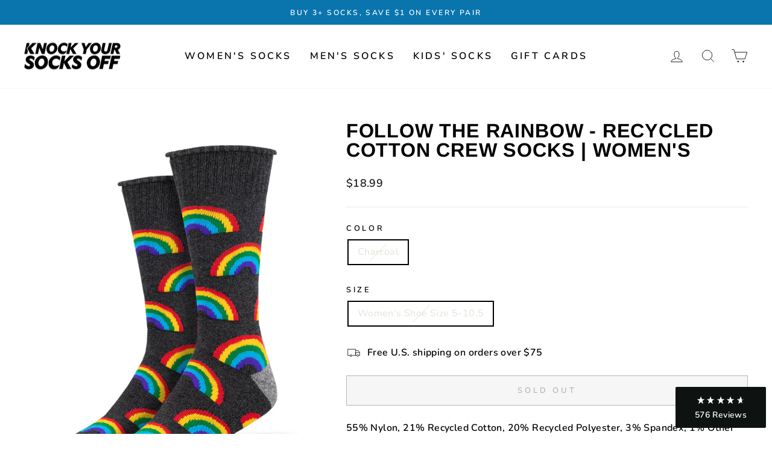

--- FILE ---
content_type: text/html; charset=utf-8
request_url: https://www.socksoff.com/products/follow-the-rainbow-recycled-cotton-crew-socks-womens-socksmith
body_size: 27629
content:
<!doctype html>
<html class="no-js" lang="en" dir="ltr">
<head>
  <meta charset="utf-8">
  <meta http-equiv="X-UA-Compatible" content="IE=edge,chrome=1">
  <meta name="viewport" content="width=device-width,initial-scale=1">
  <meta name="theme-color" content="#0a75ad">
  <link rel="canonical" href="https://www.socksoff.com/products/follow-the-rainbow-recycled-cotton-crew-socks-womens-socksmith">
  <link rel="preconnect" href="https://cdn.shopify.com" crossorigin>
  <link rel="preconnect" href="https://fonts.shopifycdn.com" crossorigin>
  <link rel="dns-prefetch" href="https://productreviews.shopifycdn.com">
  <link rel="dns-prefetch" href="https://ajax.googleapis.com">
  <link rel="dns-prefetch" href="https://maps.googleapis.com">
  <link rel="dns-prefetch" href="https://maps.gstatic.com"><link rel="shortcut icon" href="//www.socksoff.com/cdn/shop/files/Favicon_32x32.jpg?v=1652328854" type="image/png" /><title>Follow The Rainbow - Recycled Cotton Crew Socks | Women&#39;s
&ndash; Knock Your Socks Off
</title>
<meta name="description" content="55% Nylon, 21% Recycled Cotton, 20% Recycled Polyester, 3% Spandex, 1% Other"><meta property="og:site_name" content="Knock Your Socks Off">
  <meta property="og:url" content="https://www.socksoff.com/products/follow-the-rainbow-recycled-cotton-crew-socks-womens-socksmith">
  <meta property="og:title" content="Follow The Rainbow - Recycled Cotton Crew Socks | Women&#39;s">
  <meta property="og:type" content="product">
  <meta property="og:description" content="55% Nylon, 21% Recycled Cotton, 20% Recycled Polyester, 3% Spandex, 1% Other"><meta property="og:image" content="http://www.socksoff.com/cdn/shop/products/follow-the-rainbow-recycled-cotton-crew-socks-womens-knock-your-socks-off-948360.jpg?v=1664452031">
    <meta property="og:image:secure_url" content="https://www.socksoff.com/cdn/shop/products/follow-the-rainbow-recycled-cotton-crew-socks-womens-knock-your-socks-off-948360.jpg?v=1664452031">
    <meta property="og:image:width" content="767">
    <meta property="og:image:height" content="1024"><meta name="twitter:site" content="@">
  <meta name="twitter:card" content="summary_large_image">
  <meta name="twitter:title" content="Follow The Rainbow - Recycled Cotton Crew Socks | Women's">
  <meta name="twitter:description" content="55% Nylon, 21% Recycled Cotton, 20% Recycled Polyester, 3% Spandex, 1% Other">
<style data-shopify>@font-face {
  font-family: Arimo;
  font-weight: 700;
  font-style: normal;
  font-display: swap;
  src: url("//www.socksoff.com/cdn/fonts/arimo/arimo_n7.1d2d0638e6a1228d86beb0e10006e3280ccb2d04.woff2") format("woff2"),
       url("//www.socksoff.com/cdn/fonts/arimo/arimo_n7.f4b9139e8eac4a17b38b8707044c20f54c3be479.woff") format("woff");
}

  @font-face {
  font-family: Nunito;
  font-weight: 600;
  font-style: normal;
  font-display: swap;
  src: url("//www.socksoff.com/cdn/fonts/nunito/nunito_n6.1a6c50dce2e2b3b0d31e02dbd9146b5064bea503.woff2") format("woff2"),
       url("//www.socksoff.com/cdn/fonts/nunito/nunito_n6.6b124f3eac46044b98c99f2feb057208e260962f.woff") format("woff");
}


  @font-face {
  font-family: Nunito;
  font-weight: 600;
  font-style: normal;
  font-display: swap;
  src: url("//www.socksoff.com/cdn/fonts/nunito/nunito_n6.1a6c50dce2e2b3b0d31e02dbd9146b5064bea503.woff2") format("woff2"),
       url("//www.socksoff.com/cdn/fonts/nunito/nunito_n6.6b124f3eac46044b98c99f2feb057208e260962f.woff") format("woff");
}

  @font-face {
  font-family: Nunito;
  font-weight: 600;
  font-style: italic;
  font-display: swap;
  src: url("//www.socksoff.com/cdn/fonts/nunito/nunito_i6.79bb6a51553d3b72598bab76aca3c938e7c6ac54.woff2") format("woff2"),
       url("//www.socksoff.com/cdn/fonts/nunito/nunito_i6.9ad010b13940d2fa0d660e3029dd144c52772c10.woff") format("woff");
}

  @font-face {
  font-family: Nunito;
  font-weight: 600;
  font-style: italic;
  font-display: swap;
  src: url("//www.socksoff.com/cdn/fonts/nunito/nunito_i6.79bb6a51553d3b72598bab76aca3c938e7c6ac54.woff2") format("woff2"),
       url("//www.socksoff.com/cdn/fonts/nunito/nunito_i6.9ad010b13940d2fa0d660e3029dd144c52772c10.woff") format("woff");
}

</style><link href="//www.socksoff.com/cdn/shop/t/137/assets/theme.css?v=53982281924439841541700967981" rel="stylesheet" type="text/css" media="all" />
<style data-shopify>:root {
    --typeHeaderPrimary: Arimo;
    --typeHeaderFallback: sans-serif;
    --typeHeaderSize: 38px;
    --typeHeaderWeight: 700;
    --typeHeaderLineHeight: 1;
    --typeHeaderSpacing: 0.025em;

    --typeBasePrimary:Nunito;
    --typeBaseFallback:sans-serif;
    --typeBaseSize: 16px;
    --typeBaseWeight: 600;
    --typeBaseSpacing: 0.025em;
    --typeBaseLineHeight: 1.6;

    --typeCollectionTitle: 20px;

    --iconWeight: 2px;
    --iconLinecaps: miter;

    
      --buttonRadius: 0px;
    

    --colorGridOverlayOpacity: 0.1;
  }

  .placeholder-content {
    background-image: linear-gradient(100deg, #ffffff 40%, #f7f7f7 63%, #ffffff 79%);
  }</style><script>
    document.documentElement.className = document.documentElement.className.replace('no-js', 'js');

    window.theme = window.theme || {};
    theme.routes = {
      home: "/",
      cart: "/cart.js",
      cartPage: "/cart",
      cartAdd: "/cart/add.js",
      cartChange: "/cart/change.js",
      search: "/search"
    };
    theme.strings = {
      soldOut: "Sold Out",
      unavailable: "Unavailable",
      inStockLabel: "In stock, ready to ship",
      oneStockLabel: "Low stock - [count] item left",
      otherStockLabel: "Low stock - [count] items left",
      willNotShipUntil: "Ready to ship [date]",
      willBeInStockAfter: "Back in stock [date]",
      waitingForStock: "Inventory on the way",
      savePrice: "Save [saved_amount]",
      cartEmpty: "Your cart is currently empty.",
      cartTermsConfirmation: "You must agree with the terms and conditions of sales to check out",
      searchCollections: "Collections:",
      searchPages: "Pages:",
      searchArticles: "Articles:",
      productFrom: "from ",
    };
    theme.settings = {
      cartType: "drawer",
      isCustomerTemplate: false,
      moneyFormat: "${{amount}}",
      saveType: "dollar",
      productImageSize: "portrait",
      productImageCover: false,
      predictiveSearch: true,
      predictiveSearchType: "product",
      predictiveSearchVendor: false,
      predictiveSearchPrice: false,
      quickView: true,
      themeName: 'Impulse',
      themeVersion: "7.1.0"
    };
  </script>

  <script>window.performance && window.performance.mark && window.performance.mark('shopify.content_for_header.start');</script><meta name="google-site-verification" content="smgLq8hP8IlHEyQFyGn2MJbCmzHLJ5W9d5BsDVioTck">
<meta id="shopify-digital-wallet" name="shopify-digital-wallet" content="/12726873/digital_wallets/dialog">
<meta name="shopify-checkout-api-token" content="d4dc4694cbcd5ae58032a81708823d55">
<meta id="in-context-paypal-metadata" data-shop-id="12726873" data-venmo-supported="false" data-environment="production" data-locale="en_US" data-paypal-v4="true" data-currency="USD">
<link rel="alternate" type="application/json+oembed" href="https://www.socksoff.com/products/follow-the-rainbow-recycled-cotton-crew-socks-womens-socksmith.oembed">
<script async="async" src="/checkouts/internal/preloads.js?locale=en-US"></script>
<link rel="preconnect" href="https://shop.app" crossorigin="anonymous">
<script async="async" src="https://shop.app/checkouts/internal/preloads.js?locale=en-US&shop_id=12726873" crossorigin="anonymous"></script>
<script id="apple-pay-shop-capabilities" type="application/json">{"shopId":12726873,"countryCode":"US","currencyCode":"USD","merchantCapabilities":["supports3DS"],"merchantId":"gid:\/\/shopify\/Shop\/12726873","merchantName":"Knock Your Socks Off","requiredBillingContactFields":["postalAddress","email","phone"],"requiredShippingContactFields":["postalAddress","email","phone"],"shippingType":"shipping","supportedNetworks":["visa","masterCard","amex","discover","elo","jcb"],"total":{"type":"pending","label":"Knock Your Socks Off","amount":"1.00"},"shopifyPaymentsEnabled":true,"supportsSubscriptions":true}</script>
<script id="shopify-features" type="application/json">{"accessToken":"d4dc4694cbcd5ae58032a81708823d55","betas":["rich-media-storefront-analytics"],"domain":"www.socksoff.com","predictiveSearch":true,"shopId":12726873,"locale":"en"}</script>
<script>var Shopify = Shopify || {};
Shopify.shop = "knockyoursocks.myshopify.com";
Shopify.locale = "en";
Shopify.currency = {"active":"USD","rate":"1.0"};
Shopify.country = "US";
Shopify.theme = {"name":"LIVE 2022-10-26","id":132106354860,"schema_name":"Impulse","schema_version":"7.1.0","theme_store_id":857,"role":"main"};
Shopify.theme.handle = "null";
Shopify.theme.style = {"id":null,"handle":null};
Shopify.cdnHost = "www.socksoff.com/cdn";
Shopify.routes = Shopify.routes || {};
Shopify.routes.root = "/";</script>
<script type="module">!function(o){(o.Shopify=o.Shopify||{}).modules=!0}(window);</script>
<script>!function(o){function n(){var o=[];function n(){o.push(Array.prototype.slice.apply(arguments))}return n.q=o,n}var t=o.Shopify=o.Shopify||{};t.loadFeatures=n(),t.autoloadFeatures=n()}(window);</script>
<script>
  window.ShopifyPay = window.ShopifyPay || {};
  window.ShopifyPay.apiHost = "shop.app\/pay";
  window.ShopifyPay.redirectState = null;
</script>
<script id="shop-js-analytics" type="application/json">{"pageType":"product"}</script>
<script defer="defer" async type="module" src="//www.socksoff.com/cdn/shopifycloud/shop-js/modules/v2/client.init-shop-cart-sync_WVOgQShq.en.esm.js"></script>
<script defer="defer" async type="module" src="//www.socksoff.com/cdn/shopifycloud/shop-js/modules/v2/chunk.common_C_13GLB1.esm.js"></script>
<script defer="defer" async type="module" src="//www.socksoff.com/cdn/shopifycloud/shop-js/modules/v2/chunk.modal_CLfMGd0m.esm.js"></script>
<script type="module">
  await import("//www.socksoff.com/cdn/shopifycloud/shop-js/modules/v2/client.init-shop-cart-sync_WVOgQShq.en.esm.js");
await import("//www.socksoff.com/cdn/shopifycloud/shop-js/modules/v2/chunk.common_C_13GLB1.esm.js");
await import("//www.socksoff.com/cdn/shopifycloud/shop-js/modules/v2/chunk.modal_CLfMGd0m.esm.js");

  window.Shopify.SignInWithShop?.initShopCartSync?.({"fedCMEnabled":true,"windoidEnabled":true});

</script>
<script>
  window.Shopify = window.Shopify || {};
  if (!window.Shopify.featureAssets) window.Shopify.featureAssets = {};
  window.Shopify.featureAssets['shop-js'] = {"shop-cart-sync":["modules/v2/client.shop-cart-sync_DuR37GeY.en.esm.js","modules/v2/chunk.common_C_13GLB1.esm.js","modules/v2/chunk.modal_CLfMGd0m.esm.js"],"init-fed-cm":["modules/v2/client.init-fed-cm_BucUoe6W.en.esm.js","modules/v2/chunk.common_C_13GLB1.esm.js","modules/v2/chunk.modal_CLfMGd0m.esm.js"],"shop-toast-manager":["modules/v2/client.shop-toast-manager_B0JfrpKj.en.esm.js","modules/v2/chunk.common_C_13GLB1.esm.js","modules/v2/chunk.modal_CLfMGd0m.esm.js"],"init-shop-cart-sync":["modules/v2/client.init-shop-cart-sync_WVOgQShq.en.esm.js","modules/v2/chunk.common_C_13GLB1.esm.js","modules/v2/chunk.modal_CLfMGd0m.esm.js"],"shop-button":["modules/v2/client.shop-button_B_U3bv27.en.esm.js","modules/v2/chunk.common_C_13GLB1.esm.js","modules/v2/chunk.modal_CLfMGd0m.esm.js"],"init-windoid":["modules/v2/client.init-windoid_DuP9q_di.en.esm.js","modules/v2/chunk.common_C_13GLB1.esm.js","modules/v2/chunk.modal_CLfMGd0m.esm.js"],"shop-cash-offers":["modules/v2/client.shop-cash-offers_BmULhtno.en.esm.js","modules/v2/chunk.common_C_13GLB1.esm.js","modules/v2/chunk.modal_CLfMGd0m.esm.js"],"pay-button":["modules/v2/client.pay-button_CrPSEbOK.en.esm.js","modules/v2/chunk.common_C_13GLB1.esm.js","modules/v2/chunk.modal_CLfMGd0m.esm.js"],"init-customer-accounts":["modules/v2/client.init-customer-accounts_jNk9cPYQ.en.esm.js","modules/v2/client.shop-login-button_DJ5ldayH.en.esm.js","modules/v2/chunk.common_C_13GLB1.esm.js","modules/v2/chunk.modal_CLfMGd0m.esm.js"],"avatar":["modules/v2/client.avatar_BTnouDA3.en.esm.js"],"checkout-modal":["modules/v2/client.checkout-modal_pBPyh9w8.en.esm.js","modules/v2/chunk.common_C_13GLB1.esm.js","modules/v2/chunk.modal_CLfMGd0m.esm.js"],"init-shop-for-new-customer-accounts":["modules/v2/client.init-shop-for-new-customer-accounts_BUoCy7a5.en.esm.js","modules/v2/client.shop-login-button_DJ5ldayH.en.esm.js","modules/v2/chunk.common_C_13GLB1.esm.js","modules/v2/chunk.modal_CLfMGd0m.esm.js"],"init-customer-accounts-sign-up":["modules/v2/client.init-customer-accounts-sign-up_CnczCz9H.en.esm.js","modules/v2/client.shop-login-button_DJ5ldayH.en.esm.js","modules/v2/chunk.common_C_13GLB1.esm.js","modules/v2/chunk.modal_CLfMGd0m.esm.js"],"init-shop-email-lookup-coordinator":["modules/v2/client.init-shop-email-lookup-coordinator_CzjY5t9o.en.esm.js","modules/v2/chunk.common_C_13GLB1.esm.js","modules/v2/chunk.modal_CLfMGd0m.esm.js"],"shop-follow-button":["modules/v2/client.shop-follow-button_CsYC63q7.en.esm.js","modules/v2/chunk.common_C_13GLB1.esm.js","modules/v2/chunk.modal_CLfMGd0m.esm.js"],"shop-login-button":["modules/v2/client.shop-login-button_DJ5ldayH.en.esm.js","modules/v2/chunk.common_C_13GLB1.esm.js","modules/v2/chunk.modal_CLfMGd0m.esm.js"],"shop-login":["modules/v2/client.shop-login_B9ccPdmx.en.esm.js","modules/v2/chunk.common_C_13GLB1.esm.js","modules/v2/chunk.modal_CLfMGd0m.esm.js"],"lead-capture":["modules/v2/client.lead-capture_D0K_KgYb.en.esm.js","modules/v2/chunk.common_C_13GLB1.esm.js","modules/v2/chunk.modal_CLfMGd0m.esm.js"],"payment-terms":["modules/v2/client.payment-terms_BWmiNN46.en.esm.js","modules/v2/chunk.common_C_13GLB1.esm.js","modules/v2/chunk.modal_CLfMGd0m.esm.js"]};
</script>
<script>(function() {
  var isLoaded = false;
  function asyncLoad() {
    if (isLoaded) return;
    isLoaded = true;
    var urls = ["https:\/\/bingshoppingtoolshopifyapp-prod.trafficmanager.net\/uet\/tracking_script?shop=knockyoursocks.myshopify.com","\/\/cdn.shopify.com\/proxy\/6ed796004e6553ebfc90dae750bf34ea73712355438ce080434117ebce7b102f\/bingshoppingtool-t2app-prod.trafficmanager.net\/uet\/tracking_script?shop=knockyoursocks.myshopify.com\u0026sp-cache-control=cHVibGljLCBtYXgtYWdlPTkwMA","https:\/\/static.klaviyo.com\/onsite\/js\/N6MW8Y\/klaviyo.js?company_id=N6MW8Y\u0026shop=knockyoursocks.myshopify.com"];
    for (var i = 0; i < urls.length; i++) {
      var s = document.createElement('script');
      s.type = 'text/javascript';
      s.async = true;
      s.src = urls[i];
      var x = document.getElementsByTagName('script')[0];
      x.parentNode.insertBefore(s, x);
    }
  };
  if(window.attachEvent) {
    window.attachEvent('onload', asyncLoad);
  } else {
    window.addEventListener('load', asyncLoad, false);
  }
})();</script>
<script id="__st">var __st={"a":12726873,"offset":-28800,"reqid":"5c8d408b-d145-4dcb-9718-54d9a7166f99-1769605974","pageurl":"www.socksoff.com\/products\/follow-the-rainbow-recycled-cotton-crew-socks-womens-socksmith","u":"3d664360604d","p":"product","rtyp":"product","rid":7470658912428};</script>
<script>window.ShopifyPaypalV4VisibilityTracking = true;</script>
<script id="captcha-bootstrap">!function(){'use strict';const t='contact',e='account',n='new_comment',o=[[t,t],['blogs',n],['comments',n],[t,'customer']],c=[[e,'customer_login'],[e,'guest_login'],[e,'recover_customer_password'],[e,'create_customer']],r=t=>t.map((([t,e])=>`form[action*='/${t}']:not([data-nocaptcha='true']) input[name='form_type'][value='${e}']`)).join(','),a=t=>()=>t?[...document.querySelectorAll(t)].map((t=>t.form)):[];function s(){const t=[...o],e=r(t);return a(e)}const i='password',u='form_key',d=['recaptcha-v3-token','g-recaptcha-response','h-captcha-response',i],f=()=>{try{return window.sessionStorage}catch{return}},m='__shopify_v',_=t=>t.elements[u];function p(t,e,n=!1){try{const o=window.sessionStorage,c=JSON.parse(o.getItem(e)),{data:r}=function(t){const{data:e,action:n}=t;return t[m]||n?{data:e,action:n}:{data:t,action:n}}(c);for(const[e,n]of Object.entries(r))t.elements[e]&&(t.elements[e].value=n);n&&o.removeItem(e)}catch(o){console.error('form repopulation failed',{error:o})}}const l='form_type',E='cptcha';function T(t){t.dataset[E]=!0}const w=window,h=w.document,L='Shopify',v='ce_forms',y='captcha';let A=!1;((t,e)=>{const n=(g='f06e6c50-85a8-45c8-87d0-21a2b65856fe',I='https://cdn.shopify.com/shopifycloud/storefront-forms-hcaptcha/ce_storefront_forms_captcha_hcaptcha.v1.5.2.iife.js',D={infoText:'Protected by hCaptcha',privacyText:'Privacy',termsText:'Terms'},(t,e,n)=>{const o=w[L][v],c=o.bindForm;if(c)return c(t,g,e,D).then(n);var r;o.q.push([[t,g,e,D],n]),r=I,A||(h.body.append(Object.assign(h.createElement('script'),{id:'captcha-provider',async:!0,src:r})),A=!0)});var g,I,D;w[L]=w[L]||{},w[L][v]=w[L][v]||{},w[L][v].q=[],w[L][y]=w[L][y]||{},w[L][y].protect=function(t,e){n(t,void 0,e),T(t)},Object.freeze(w[L][y]),function(t,e,n,w,h,L){const[v,y,A,g]=function(t,e,n){const i=e?o:[],u=t?c:[],d=[...i,...u],f=r(d),m=r(i),_=r(d.filter((([t,e])=>n.includes(e))));return[a(f),a(m),a(_),s()]}(w,h,L),I=t=>{const e=t.target;return e instanceof HTMLFormElement?e:e&&e.form},D=t=>v().includes(t);t.addEventListener('submit',(t=>{const e=I(t);if(!e)return;const n=D(e)&&!e.dataset.hcaptchaBound&&!e.dataset.recaptchaBound,o=_(e),c=g().includes(e)&&(!o||!o.value);(n||c)&&t.preventDefault(),c&&!n&&(function(t){try{if(!f())return;!function(t){const e=f();if(!e)return;const n=_(t);if(!n)return;const o=n.value;o&&e.removeItem(o)}(t);const e=Array.from(Array(32),(()=>Math.random().toString(36)[2])).join('');!function(t,e){_(t)||t.append(Object.assign(document.createElement('input'),{type:'hidden',name:u})),t.elements[u].value=e}(t,e),function(t,e){const n=f();if(!n)return;const o=[...t.querySelectorAll(`input[type='${i}']`)].map((({name:t})=>t)),c=[...d,...o],r={};for(const[a,s]of new FormData(t).entries())c.includes(a)||(r[a]=s);n.setItem(e,JSON.stringify({[m]:1,action:t.action,data:r}))}(t,e)}catch(e){console.error('failed to persist form',e)}}(e),e.submit())}));const S=(t,e)=>{t&&!t.dataset[E]&&(n(t,e.some((e=>e===t))),T(t))};for(const o of['focusin','change'])t.addEventListener(o,(t=>{const e=I(t);D(e)&&S(e,y())}));const B=e.get('form_key'),M=e.get(l),P=B&&M;t.addEventListener('DOMContentLoaded',(()=>{const t=y();if(P)for(const e of t)e.elements[l].value===M&&p(e,B);[...new Set([...A(),...v().filter((t=>'true'===t.dataset.shopifyCaptcha))])].forEach((e=>S(e,t)))}))}(h,new URLSearchParams(w.location.search),n,t,e,['guest_login'])})(!0,!0)}();</script>
<script integrity="sha256-4kQ18oKyAcykRKYeNunJcIwy7WH5gtpwJnB7kiuLZ1E=" data-source-attribution="shopify.loadfeatures" defer="defer" src="//www.socksoff.com/cdn/shopifycloud/storefront/assets/storefront/load_feature-a0a9edcb.js" crossorigin="anonymous"></script>
<script crossorigin="anonymous" defer="defer" src="//www.socksoff.com/cdn/shopifycloud/storefront/assets/shopify_pay/storefront-65b4c6d7.js?v=20250812"></script>
<script data-source-attribution="shopify.dynamic_checkout.dynamic.init">var Shopify=Shopify||{};Shopify.PaymentButton=Shopify.PaymentButton||{isStorefrontPortableWallets:!0,init:function(){window.Shopify.PaymentButton.init=function(){};var t=document.createElement("script");t.src="https://www.socksoff.com/cdn/shopifycloud/portable-wallets/latest/portable-wallets.en.js",t.type="module",document.head.appendChild(t)}};
</script>
<script data-source-attribution="shopify.dynamic_checkout.buyer_consent">
  function portableWalletsHideBuyerConsent(e){var t=document.getElementById("shopify-buyer-consent"),n=document.getElementById("shopify-subscription-policy-button");t&&n&&(t.classList.add("hidden"),t.setAttribute("aria-hidden","true"),n.removeEventListener("click",e))}function portableWalletsShowBuyerConsent(e){var t=document.getElementById("shopify-buyer-consent"),n=document.getElementById("shopify-subscription-policy-button");t&&n&&(t.classList.remove("hidden"),t.removeAttribute("aria-hidden"),n.addEventListener("click",e))}window.Shopify?.PaymentButton&&(window.Shopify.PaymentButton.hideBuyerConsent=portableWalletsHideBuyerConsent,window.Shopify.PaymentButton.showBuyerConsent=portableWalletsShowBuyerConsent);
</script>
<script>
  function portableWalletsCleanup(e){e&&e.src&&console.error("Failed to load portable wallets script "+e.src);var t=document.querySelectorAll("shopify-accelerated-checkout .shopify-payment-button__skeleton, shopify-accelerated-checkout-cart .wallet-cart-button__skeleton"),e=document.getElementById("shopify-buyer-consent");for(let e=0;e<t.length;e++)t[e].remove();e&&e.remove()}function portableWalletsNotLoadedAsModule(e){e instanceof ErrorEvent&&"string"==typeof e.message&&e.message.includes("import.meta")&&"string"==typeof e.filename&&e.filename.includes("portable-wallets")&&(window.removeEventListener("error",portableWalletsNotLoadedAsModule),window.Shopify.PaymentButton.failedToLoad=e,"loading"===document.readyState?document.addEventListener("DOMContentLoaded",window.Shopify.PaymentButton.init):window.Shopify.PaymentButton.init())}window.addEventListener("error",portableWalletsNotLoadedAsModule);
</script>

<script type="module" src="https://www.socksoff.com/cdn/shopifycloud/portable-wallets/latest/portable-wallets.en.js" onError="portableWalletsCleanup(this)" crossorigin="anonymous"></script>
<script nomodule>
  document.addEventListener("DOMContentLoaded", portableWalletsCleanup);
</script>

<link id="shopify-accelerated-checkout-styles" rel="stylesheet" media="screen" href="https://www.socksoff.com/cdn/shopifycloud/portable-wallets/latest/accelerated-checkout-backwards-compat.css" crossorigin="anonymous">
<style id="shopify-accelerated-checkout-cart">
        #shopify-buyer-consent {
  margin-top: 1em;
  display: inline-block;
  width: 100%;
}

#shopify-buyer-consent.hidden {
  display: none;
}

#shopify-subscription-policy-button {
  background: none;
  border: none;
  padding: 0;
  text-decoration: underline;
  font-size: inherit;
  cursor: pointer;
}

#shopify-subscription-policy-button::before {
  box-shadow: none;
}

      </style>

<script>window.performance && window.performance.mark && window.performance.mark('shopify.content_for_header.end');</script>

  <script src="//www.socksoff.com/cdn/shop/t/137/assets/vendor-scripts-v11.js" defer="defer"></script><script src="//www.socksoff.com/cdn/shop/t/137/assets/theme.js?v=73000169577759821951667795485" defer="defer"></script>

  <script>
    (function(w,d,t,r,u)
    {
        var f,n,i;
        w[u]=w[u]||[],f=function()
        {
            var o={ti:"56097343"};
            o.q=w[u],w[u]=new UET(o),w[u].push("pageLoad")
        },
        n=d.createElement(t),n.src=r,n.async=1,n.onload=n.onreadystatechange=function()
        {
            var s=this.readyState;
            s&&s!=="loaded"&&s!=="complete"||(f(),n.onload=n.onreadystatechange=null)
        },
        i=d.getElementsByTagName(t)[0],i.parentNode.insertBefore(n,i)
    })
    (window,document,"script","//bat.bing.com/bat.js","uetq");
</script>

  <!-- Twitter conversion tracking base code -->
<script>
!function(e,t,n,s,u,a){e.twq||(s=e.twq=function(){s.exe?s.exe.apply(s,arguments):s.queue.push(arguments);
},s.version='1.1',s.queue=[],u=t.createElement(n),u.async=!0,u.src='https://static.ads-twitter.com/uwt.js',
a=t.getElementsByTagName(n)[0],a.parentNode.insertBefore(u,a))}(window,document,'script');
twq('config','ohqut');
</script>
<!-- End Twitter conversion tracking base code -->
  
<!-- BEGIN app block: shopify://apps/klaviyo-email-marketing-sms/blocks/klaviyo-onsite-embed/2632fe16-c075-4321-a88b-50b567f42507 -->















  <script>
    window.klaviyoReviewsProductDesignMode = false
  </script>







<!-- END app block --><link href="https://monorail-edge.shopifysvc.com" rel="dns-prefetch">
<script>(function(){if ("sendBeacon" in navigator && "performance" in window) {try {var session_token_from_headers = performance.getEntriesByType('navigation')[0].serverTiming.find(x => x.name == '_s').description;} catch {var session_token_from_headers = undefined;}var session_cookie_matches = document.cookie.match(/_shopify_s=([^;]*)/);var session_token_from_cookie = session_cookie_matches && session_cookie_matches.length === 2 ? session_cookie_matches[1] : "";var session_token = session_token_from_headers || session_token_from_cookie || "";function handle_abandonment_event(e) {var entries = performance.getEntries().filter(function(entry) {return /monorail-edge.shopifysvc.com/.test(entry.name);});if (!window.abandonment_tracked && entries.length === 0) {window.abandonment_tracked = true;var currentMs = Date.now();var navigation_start = performance.timing.navigationStart;var payload = {shop_id: 12726873,url: window.location.href,navigation_start,duration: currentMs - navigation_start,session_token,page_type: "product"};window.navigator.sendBeacon("https://monorail-edge.shopifysvc.com/v1/produce", JSON.stringify({schema_id: "online_store_buyer_site_abandonment/1.1",payload: payload,metadata: {event_created_at_ms: currentMs,event_sent_at_ms: currentMs}}));}}window.addEventListener('pagehide', handle_abandonment_event);}}());</script>
<script id="web-pixels-manager-setup">(function e(e,d,r,n,o){if(void 0===o&&(o={}),!Boolean(null===(a=null===(i=window.Shopify)||void 0===i?void 0:i.analytics)||void 0===a?void 0:a.replayQueue)){var i,a;window.Shopify=window.Shopify||{};var t=window.Shopify;t.analytics=t.analytics||{};var s=t.analytics;s.replayQueue=[],s.publish=function(e,d,r){return s.replayQueue.push([e,d,r]),!0};try{self.performance.mark("wpm:start")}catch(e){}var l=function(){var e={modern:/Edge?\/(1{2}[4-9]|1[2-9]\d|[2-9]\d{2}|\d{4,})\.\d+(\.\d+|)|Firefox\/(1{2}[4-9]|1[2-9]\d|[2-9]\d{2}|\d{4,})\.\d+(\.\d+|)|Chrom(ium|e)\/(9{2}|\d{3,})\.\d+(\.\d+|)|(Maci|X1{2}).+ Version\/(15\.\d+|(1[6-9]|[2-9]\d|\d{3,})\.\d+)([,.]\d+|)( \(\w+\)|)( Mobile\/\w+|) Safari\/|Chrome.+OPR\/(9{2}|\d{3,})\.\d+\.\d+|(CPU[ +]OS|iPhone[ +]OS|CPU[ +]iPhone|CPU IPhone OS|CPU iPad OS)[ +]+(15[._]\d+|(1[6-9]|[2-9]\d|\d{3,})[._]\d+)([._]\d+|)|Android:?[ /-](13[3-9]|1[4-9]\d|[2-9]\d{2}|\d{4,})(\.\d+|)(\.\d+|)|Android.+Firefox\/(13[5-9]|1[4-9]\d|[2-9]\d{2}|\d{4,})\.\d+(\.\d+|)|Android.+Chrom(ium|e)\/(13[3-9]|1[4-9]\d|[2-9]\d{2}|\d{4,})\.\d+(\.\d+|)|SamsungBrowser\/([2-9]\d|\d{3,})\.\d+/,legacy:/Edge?\/(1[6-9]|[2-9]\d|\d{3,})\.\d+(\.\d+|)|Firefox\/(5[4-9]|[6-9]\d|\d{3,})\.\d+(\.\d+|)|Chrom(ium|e)\/(5[1-9]|[6-9]\d|\d{3,})\.\d+(\.\d+|)([\d.]+$|.*Safari\/(?![\d.]+ Edge\/[\d.]+$))|(Maci|X1{2}).+ Version\/(10\.\d+|(1[1-9]|[2-9]\d|\d{3,})\.\d+)([,.]\d+|)( \(\w+\)|)( Mobile\/\w+|) Safari\/|Chrome.+OPR\/(3[89]|[4-9]\d|\d{3,})\.\d+\.\d+|(CPU[ +]OS|iPhone[ +]OS|CPU[ +]iPhone|CPU IPhone OS|CPU iPad OS)[ +]+(10[._]\d+|(1[1-9]|[2-9]\d|\d{3,})[._]\d+)([._]\d+|)|Android:?[ /-](13[3-9]|1[4-9]\d|[2-9]\d{2}|\d{4,})(\.\d+|)(\.\d+|)|Mobile Safari.+OPR\/([89]\d|\d{3,})\.\d+\.\d+|Android.+Firefox\/(13[5-9]|1[4-9]\d|[2-9]\d{2}|\d{4,})\.\d+(\.\d+|)|Android.+Chrom(ium|e)\/(13[3-9]|1[4-9]\d|[2-9]\d{2}|\d{4,})\.\d+(\.\d+|)|Android.+(UC? ?Browser|UCWEB|U3)[ /]?(15\.([5-9]|\d{2,})|(1[6-9]|[2-9]\d|\d{3,})\.\d+)\.\d+|SamsungBrowser\/(5\.\d+|([6-9]|\d{2,})\.\d+)|Android.+MQ{2}Browser\/(14(\.(9|\d{2,})|)|(1[5-9]|[2-9]\d|\d{3,})(\.\d+|))(\.\d+|)|K[Aa][Ii]OS\/(3\.\d+|([4-9]|\d{2,})\.\d+)(\.\d+|)/},d=e.modern,r=e.legacy,n=navigator.userAgent;return n.match(d)?"modern":n.match(r)?"legacy":"unknown"}(),u="modern"===l?"modern":"legacy",c=(null!=n?n:{modern:"",legacy:""})[u],f=function(e){return[e.baseUrl,"/wpm","/b",e.hashVersion,"modern"===e.buildTarget?"m":"l",".js"].join("")}({baseUrl:d,hashVersion:r,buildTarget:u}),m=function(e){var d=e.version,r=e.bundleTarget,n=e.surface,o=e.pageUrl,i=e.monorailEndpoint;return{emit:function(e){var a=e.status,t=e.errorMsg,s=(new Date).getTime(),l=JSON.stringify({metadata:{event_sent_at_ms:s},events:[{schema_id:"web_pixels_manager_load/3.1",payload:{version:d,bundle_target:r,page_url:o,status:a,surface:n,error_msg:t},metadata:{event_created_at_ms:s}}]});if(!i)return console&&console.warn&&console.warn("[Web Pixels Manager] No Monorail endpoint provided, skipping logging."),!1;try{return self.navigator.sendBeacon.bind(self.navigator)(i,l)}catch(e){}var u=new XMLHttpRequest;try{return u.open("POST",i,!0),u.setRequestHeader("Content-Type","text/plain"),u.send(l),!0}catch(e){return console&&console.warn&&console.warn("[Web Pixels Manager] Got an unhandled error while logging to Monorail."),!1}}}}({version:r,bundleTarget:l,surface:e.surface,pageUrl:self.location.href,monorailEndpoint:e.monorailEndpoint});try{o.browserTarget=l,function(e){var d=e.src,r=e.async,n=void 0===r||r,o=e.onload,i=e.onerror,a=e.sri,t=e.scriptDataAttributes,s=void 0===t?{}:t,l=document.createElement("script"),u=document.querySelector("head"),c=document.querySelector("body");if(l.async=n,l.src=d,a&&(l.integrity=a,l.crossOrigin="anonymous"),s)for(var f in s)if(Object.prototype.hasOwnProperty.call(s,f))try{l.dataset[f]=s[f]}catch(e){}if(o&&l.addEventListener("load",o),i&&l.addEventListener("error",i),u)u.appendChild(l);else{if(!c)throw new Error("Did not find a head or body element to append the script");c.appendChild(l)}}({src:f,async:!0,onload:function(){if(!function(){var e,d;return Boolean(null===(d=null===(e=window.Shopify)||void 0===e?void 0:e.analytics)||void 0===d?void 0:d.initialized)}()){var d=window.webPixelsManager.init(e)||void 0;if(d){var r=window.Shopify.analytics;r.replayQueue.forEach((function(e){var r=e[0],n=e[1],o=e[2];d.publishCustomEvent(r,n,o)})),r.replayQueue=[],r.publish=d.publishCustomEvent,r.visitor=d.visitor,r.initialized=!0}}},onerror:function(){return m.emit({status:"failed",errorMsg:"".concat(f," has failed to load")})},sri:function(e){var d=/^sha384-[A-Za-z0-9+/=]+$/;return"string"==typeof e&&d.test(e)}(c)?c:"",scriptDataAttributes:o}),m.emit({status:"loading"})}catch(e){m.emit({status:"failed",errorMsg:(null==e?void 0:e.message)||"Unknown error"})}}})({shopId: 12726873,storefrontBaseUrl: "https://www.socksoff.com",extensionsBaseUrl: "https://extensions.shopifycdn.com/cdn/shopifycloud/web-pixels-manager",monorailEndpoint: "https://monorail-edge.shopifysvc.com/unstable/produce_batch",surface: "storefront-renderer",enabledBetaFlags: ["2dca8a86"],webPixelsConfigList: [{"id":"476250284","configuration":"{\"config\":\"{\\\"pixel_id\\\":\\\"G-M99N2TZ7SZ\\\",\\\"target_country\\\":\\\"US\\\",\\\"gtag_events\\\":[{\\\"type\\\":\\\"begin_checkout\\\",\\\"action_label\\\":\\\"G-M99N2TZ7SZ\\\"},{\\\"type\\\":\\\"search\\\",\\\"action_label\\\":\\\"G-M99N2TZ7SZ\\\"},{\\\"type\\\":\\\"view_item\\\",\\\"action_label\\\":[\\\"G-M99N2TZ7SZ\\\",\\\"MC-DFNWJ4WZSR\\\"]},{\\\"type\\\":\\\"purchase\\\",\\\"action_label\\\":[\\\"G-M99N2TZ7SZ\\\",\\\"MC-DFNWJ4WZSR\\\"]},{\\\"type\\\":\\\"page_view\\\",\\\"action_label\\\":[\\\"G-M99N2TZ7SZ\\\",\\\"MC-DFNWJ4WZSR\\\"]},{\\\"type\\\":\\\"add_payment_info\\\",\\\"action_label\\\":\\\"G-M99N2TZ7SZ\\\"},{\\\"type\\\":\\\"add_to_cart\\\",\\\"action_label\\\":\\\"G-M99N2TZ7SZ\\\"}],\\\"enable_monitoring_mode\\\":false}\"}","eventPayloadVersion":"v1","runtimeContext":"OPEN","scriptVersion":"b2a88bafab3e21179ed38636efcd8a93","type":"APP","apiClientId":1780363,"privacyPurposes":[],"dataSharingAdjustments":{"protectedCustomerApprovalScopes":["read_customer_address","read_customer_email","read_customer_name","read_customer_personal_data","read_customer_phone"]}},{"id":"shopify-app-pixel","configuration":"{}","eventPayloadVersion":"v1","runtimeContext":"STRICT","scriptVersion":"0450","apiClientId":"shopify-pixel","type":"APP","privacyPurposes":["ANALYTICS","MARKETING"]},{"id":"shopify-custom-pixel","eventPayloadVersion":"v1","runtimeContext":"LAX","scriptVersion":"0450","apiClientId":"shopify-pixel","type":"CUSTOM","privacyPurposes":["ANALYTICS","MARKETING"]}],isMerchantRequest: false,initData: {"shop":{"name":"Knock Your Socks Off","paymentSettings":{"currencyCode":"USD"},"myshopifyDomain":"knockyoursocks.myshopify.com","countryCode":"US","storefrontUrl":"https:\/\/www.socksoff.com"},"customer":null,"cart":null,"checkout":null,"productVariants":[{"price":{"amount":18.99,"currencyCode":"USD"},"product":{"title":"Follow The Rainbow - Recycled Cotton Crew Socks | Women's","vendor":"Socksmith","id":"7470658912428","untranslatedTitle":"Follow The Rainbow - Recycled Cotton Crew Socks | Women's","url":"\/products\/follow-the-rainbow-recycled-cotton-crew-socks-womens-socksmith","type":"Sock"},"id":"42064311517356","image":{"src":"\/\/www.socksoff.com\/cdn\/shop\/products\/follow-the-rainbow-recycled-cotton-crew-socks-womens-knock-your-socks-off-948360.jpg?v=1664452031"},"sku":"RBC2898S-CHA","title":"Charcoal \/ Women's Shoe Size 5-10.5","untranslatedTitle":"Charcoal \/ Women's Shoe Size 5-10.5"}],"purchasingCompany":null},},"https://www.socksoff.com/cdn","fcfee988w5aeb613cpc8e4bc33m6693e112",{"modern":"","legacy":""},{"shopId":"12726873","storefrontBaseUrl":"https:\/\/www.socksoff.com","extensionBaseUrl":"https:\/\/extensions.shopifycdn.com\/cdn\/shopifycloud\/web-pixels-manager","surface":"storefront-renderer","enabledBetaFlags":"[\"2dca8a86\"]","isMerchantRequest":"false","hashVersion":"fcfee988w5aeb613cpc8e4bc33m6693e112","publish":"custom","events":"[[\"page_viewed\",{}],[\"product_viewed\",{\"productVariant\":{\"price\":{\"amount\":18.99,\"currencyCode\":\"USD\"},\"product\":{\"title\":\"Follow The Rainbow - Recycled Cotton Crew Socks | Women's\",\"vendor\":\"Socksmith\",\"id\":\"7470658912428\",\"untranslatedTitle\":\"Follow The Rainbow - Recycled Cotton Crew Socks | Women's\",\"url\":\"\/products\/follow-the-rainbow-recycled-cotton-crew-socks-womens-socksmith\",\"type\":\"Sock\"},\"id\":\"42064311517356\",\"image\":{\"src\":\"\/\/www.socksoff.com\/cdn\/shop\/products\/follow-the-rainbow-recycled-cotton-crew-socks-womens-knock-your-socks-off-948360.jpg?v=1664452031\"},\"sku\":\"RBC2898S-CHA\",\"title\":\"Charcoal \/ Women's Shoe Size 5-10.5\",\"untranslatedTitle\":\"Charcoal \/ Women's Shoe Size 5-10.5\"}}]]"});</script><script>
  window.ShopifyAnalytics = window.ShopifyAnalytics || {};
  window.ShopifyAnalytics.meta = window.ShopifyAnalytics.meta || {};
  window.ShopifyAnalytics.meta.currency = 'USD';
  var meta = {"product":{"id":7470658912428,"gid":"gid:\/\/shopify\/Product\/7470658912428","vendor":"Socksmith","type":"Sock","handle":"follow-the-rainbow-recycled-cotton-crew-socks-womens-socksmith","variants":[{"id":42064311517356,"price":1899,"name":"Follow The Rainbow - Recycled Cotton Crew Socks | Women's - Charcoal \/ Women's Shoe Size 5-10.5","public_title":"Charcoal \/ Women's Shoe Size 5-10.5","sku":"RBC2898S-CHA"}],"remote":false},"page":{"pageType":"product","resourceType":"product","resourceId":7470658912428,"requestId":"5c8d408b-d145-4dcb-9718-54d9a7166f99-1769605974"}};
  for (var attr in meta) {
    window.ShopifyAnalytics.meta[attr] = meta[attr];
  }
</script>
<script class="analytics">
  (function () {
    var customDocumentWrite = function(content) {
      var jquery = null;

      if (window.jQuery) {
        jquery = window.jQuery;
      } else if (window.Checkout && window.Checkout.$) {
        jquery = window.Checkout.$;
      }

      if (jquery) {
        jquery('body').append(content);
      }
    };

    var hasLoggedConversion = function(token) {
      if (token) {
        return document.cookie.indexOf('loggedConversion=' + token) !== -1;
      }
      return false;
    }

    var setCookieIfConversion = function(token) {
      if (token) {
        var twoMonthsFromNow = new Date(Date.now());
        twoMonthsFromNow.setMonth(twoMonthsFromNow.getMonth() + 2);

        document.cookie = 'loggedConversion=' + token + '; expires=' + twoMonthsFromNow;
      }
    }

    var trekkie = window.ShopifyAnalytics.lib = window.trekkie = window.trekkie || [];
    if (trekkie.integrations) {
      return;
    }
    trekkie.methods = [
      'identify',
      'page',
      'ready',
      'track',
      'trackForm',
      'trackLink'
    ];
    trekkie.factory = function(method) {
      return function() {
        var args = Array.prototype.slice.call(arguments);
        args.unshift(method);
        trekkie.push(args);
        return trekkie;
      };
    };
    for (var i = 0; i < trekkie.methods.length; i++) {
      var key = trekkie.methods[i];
      trekkie[key] = trekkie.factory(key);
    }
    trekkie.load = function(config) {
      trekkie.config = config || {};
      trekkie.config.initialDocumentCookie = document.cookie;
      var first = document.getElementsByTagName('script')[0];
      var script = document.createElement('script');
      script.type = 'text/javascript';
      script.onerror = function(e) {
        var scriptFallback = document.createElement('script');
        scriptFallback.type = 'text/javascript';
        scriptFallback.onerror = function(error) {
                var Monorail = {
      produce: function produce(monorailDomain, schemaId, payload) {
        var currentMs = new Date().getTime();
        var event = {
          schema_id: schemaId,
          payload: payload,
          metadata: {
            event_created_at_ms: currentMs,
            event_sent_at_ms: currentMs
          }
        };
        return Monorail.sendRequest("https://" + monorailDomain + "/v1/produce", JSON.stringify(event));
      },
      sendRequest: function sendRequest(endpointUrl, payload) {
        // Try the sendBeacon API
        if (window && window.navigator && typeof window.navigator.sendBeacon === 'function' && typeof window.Blob === 'function' && !Monorail.isIos12()) {
          var blobData = new window.Blob([payload], {
            type: 'text/plain'
          });

          if (window.navigator.sendBeacon(endpointUrl, blobData)) {
            return true;
          } // sendBeacon was not successful

        } // XHR beacon

        var xhr = new XMLHttpRequest();

        try {
          xhr.open('POST', endpointUrl);
          xhr.setRequestHeader('Content-Type', 'text/plain');
          xhr.send(payload);
        } catch (e) {
          console.log(e);
        }

        return false;
      },
      isIos12: function isIos12() {
        return window.navigator.userAgent.lastIndexOf('iPhone; CPU iPhone OS 12_') !== -1 || window.navigator.userAgent.lastIndexOf('iPad; CPU OS 12_') !== -1;
      }
    };
    Monorail.produce('monorail-edge.shopifysvc.com',
      'trekkie_storefront_load_errors/1.1',
      {shop_id: 12726873,
      theme_id: 132106354860,
      app_name: "storefront",
      context_url: window.location.href,
      source_url: "//www.socksoff.com/cdn/s/trekkie.storefront.a804e9514e4efded663580eddd6991fcc12b5451.min.js"});

        };
        scriptFallback.async = true;
        scriptFallback.src = '//www.socksoff.com/cdn/s/trekkie.storefront.a804e9514e4efded663580eddd6991fcc12b5451.min.js';
        first.parentNode.insertBefore(scriptFallback, first);
      };
      script.async = true;
      script.src = '//www.socksoff.com/cdn/s/trekkie.storefront.a804e9514e4efded663580eddd6991fcc12b5451.min.js';
      first.parentNode.insertBefore(script, first);
    };
    trekkie.load(
      {"Trekkie":{"appName":"storefront","development":false,"defaultAttributes":{"shopId":12726873,"isMerchantRequest":null,"themeId":132106354860,"themeCityHash":"7222743507691691409","contentLanguage":"en","currency":"USD","eventMetadataId":"79606ba0-435a-468e-9269-787defe85949"},"isServerSideCookieWritingEnabled":true,"monorailRegion":"shop_domain","enabledBetaFlags":["65f19447","b5387b81"]},"Session Attribution":{},"S2S":{"facebookCapiEnabled":false,"source":"trekkie-storefront-renderer","apiClientId":580111}}
    );

    var loaded = false;
    trekkie.ready(function() {
      if (loaded) return;
      loaded = true;

      window.ShopifyAnalytics.lib = window.trekkie;

      var originalDocumentWrite = document.write;
      document.write = customDocumentWrite;
      try { window.ShopifyAnalytics.merchantGoogleAnalytics.call(this); } catch(error) {};
      document.write = originalDocumentWrite;

      window.ShopifyAnalytics.lib.page(null,{"pageType":"product","resourceType":"product","resourceId":7470658912428,"requestId":"5c8d408b-d145-4dcb-9718-54d9a7166f99-1769605974","shopifyEmitted":true});

      var match = window.location.pathname.match(/checkouts\/(.+)\/(thank_you|post_purchase)/)
      var token = match? match[1]: undefined;
      if (!hasLoggedConversion(token)) {
        setCookieIfConversion(token);
        window.ShopifyAnalytics.lib.track("Viewed Product",{"currency":"USD","variantId":42064311517356,"productId":7470658912428,"productGid":"gid:\/\/shopify\/Product\/7470658912428","name":"Follow The Rainbow - Recycled Cotton Crew Socks | Women's - Charcoal \/ Women's Shoe Size 5-10.5","price":"18.99","sku":"RBC2898S-CHA","brand":"Socksmith","variant":"Charcoal \/ Women's Shoe Size 5-10.5","category":"Sock","nonInteraction":true,"remote":false},undefined,undefined,{"shopifyEmitted":true});
      window.ShopifyAnalytics.lib.track("monorail:\/\/trekkie_storefront_viewed_product\/1.1",{"currency":"USD","variantId":42064311517356,"productId":7470658912428,"productGid":"gid:\/\/shopify\/Product\/7470658912428","name":"Follow The Rainbow - Recycled Cotton Crew Socks | Women's - Charcoal \/ Women's Shoe Size 5-10.5","price":"18.99","sku":"RBC2898S-CHA","brand":"Socksmith","variant":"Charcoal \/ Women's Shoe Size 5-10.5","category":"Sock","nonInteraction":true,"remote":false,"referer":"https:\/\/www.socksoff.com\/products\/follow-the-rainbow-recycled-cotton-crew-socks-womens-socksmith"});
      }
    });


        var eventsListenerScript = document.createElement('script');
        eventsListenerScript.async = true;
        eventsListenerScript.src = "//www.socksoff.com/cdn/shopifycloud/storefront/assets/shop_events_listener-3da45d37.js";
        document.getElementsByTagName('head')[0].appendChild(eventsListenerScript);

})();</script>
  <script>
  if (!window.ga || (window.ga && typeof window.ga !== 'function')) {
    window.ga = function ga() {
      (window.ga.q = window.ga.q || []).push(arguments);
      if (window.Shopify && window.Shopify.analytics && typeof window.Shopify.analytics.publish === 'function') {
        window.Shopify.analytics.publish("ga_stub_called", {}, {sendTo: "google_osp_migration"});
      }
      console.error("Shopify's Google Analytics stub called with:", Array.from(arguments), "\nSee https://help.shopify.com/manual/promoting-marketing/pixels/pixel-migration#google for more information.");
    };
    if (window.Shopify && window.Shopify.analytics && typeof window.Shopify.analytics.publish === 'function') {
      window.Shopify.analytics.publish("ga_stub_initialized", {}, {sendTo: "google_osp_migration"});
    }
  }
</script>
<script
  defer
  src="https://www.socksoff.com/cdn/shopifycloud/perf-kit/shopify-perf-kit-3.1.0.min.js"
  data-application="storefront-renderer"
  data-shop-id="12726873"
  data-render-region="gcp-us-east1"
  data-page-type="product"
  data-theme-instance-id="132106354860"
  data-theme-name="Impulse"
  data-theme-version="7.1.0"
  data-monorail-region="shop_domain"
  data-resource-timing-sampling-rate="10"
  data-shs="true"
  data-shs-beacon="true"
  data-shs-export-with-fetch="true"
  data-shs-logs-sample-rate="1"
  data-shs-beacon-endpoint="https://www.socksoff.com/api/collect"
></script>
</head>

<body class="template-product" data-center-text="true" data-button_style="square" data-type_header_capitalize="true" data-type_headers_align_text="true" data-type_product_capitalize="true" data-swatch_style="round" >

  <a class="in-page-link visually-hidden skip-link" href="#MainContent">Skip to content</a>

  <div id="PageContainer" class="page-container">
    <div class="transition-body"><div id="shopify-section-header" class="shopify-section">

<div id="NavDrawer" class="drawer drawer--right">
  <div class="drawer__contents">
    <div class="drawer__fixed-header">
      <div class="drawer__header appear-animation appear-delay-1">
        <div class="h2 drawer__title"></div>
        <div class="drawer__close">
          <button type="button" class="drawer__close-button js-drawer-close">
            <svg aria-hidden="true" focusable="false" role="presentation" class="icon icon-close" viewBox="0 0 64 64"><path d="M19 17.61l27.12 27.13m0-27.12L19 44.74"/></svg>
            <span class="icon__fallback-text">Close menu</span>
          </button>
        </div>
      </div>
    </div>
    <div class="drawer__scrollable">
      <ul class="mobile-nav" role="navigation" aria-label="Primary"><li class="mobile-nav__item appear-animation appear-delay-2"><div class="mobile-nav__has-sublist"><a href="/collections/womens"
                    class="mobile-nav__link mobile-nav__link--top-level"
                    id="Label-collections-womens1"
                    >
                    Women's Socks
                  </a>
                  <div class="mobile-nav__toggle">
                    <button type="button"
                      aria-controls="Linklist-collections-womens1"
                      aria-labelledby="Label-collections-womens1"
                      class="collapsible-trigger collapsible--auto-height"><span class="collapsible-trigger__icon collapsible-trigger__icon--open" role="presentation">
  <svg aria-hidden="true" focusable="false" role="presentation" class="icon icon--wide icon-chevron-down" viewBox="0 0 28 16"><path d="M1.57 1.59l12.76 12.77L27.1 1.59" stroke-width="2" stroke="#000" fill="none" fill-rule="evenodd"/></svg>
</span>
</button>
                  </div></div><div id="Linklist-collections-womens1"
                class="mobile-nav__sublist collapsible-content collapsible-content--all"
                >
                <div class="collapsible-content__inner">
                  <ul class="mobile-nav__sublist"><li class="mobile-nav__item">
                        <div class="mobile-nav__child-item"><a href="https://www.socksoff.com/collections/everyday-fun?filter.p.m.custom.size=Women%27s"
                              class="mobile-nav__link"
                              id="Sublabel-https-www-socksoff-com-collections-everyday-fun-filter-p-m-custom-size-women-27s1"
                              >
                              Everyday Fun
                            </a><button type="button"
                              aria-controls="Sublinklist-collections-womens1-https-www-socksoff-com-collections-everyday-fun-filter-p-m-custom-size-women-27s1"
                              aria-labelledby="Sublabel-https-www-socksoff-com-collections-everyday-fun-filter-p-m-custom-size-women-27s1"
                              class="collapsible-trigger"><span class="collapsible-trigger__icon collapsible-trigger__icon--circle collapsible-trigger__icon--open" role="presentation">
  <svg aria-hidden="true" focusable="false" role="presentation" class="icon icon--wide icon-chevron-down" viewBox="0 0 28 16"><path d="M1.57 1.59l12.76 12.77L27.1 1.59" stroke-width="2" stroke="#000" fill="none" fill-rule="evenodd"/></svg>
</span>
</button></div><div
                            id="Sublinklist-collections-womens1-https-www-socksoff-com-collections-everyday-fun-filter-p-m-custom-size-women-27s1"
                            aria-labelledby="Sublabel-https-www-socksoff-com-collections-everyday-fun-filter-p-m-custom-size-women-27s1"
                            class="mobile-nav__sublist collapsible-content collapsible-content--all"
                            >
                            <div class="collapsible-content__inner">
                              <ul class="mobile-nav__grandchildlist"><li class="mobile-nav__item">
                                    <a href="https://www.socksoff.com/collections/cats?filter.p.m.custom.size=Women%27s" class="mobile-nav__link">
                                      Cats
                                    </a>
                                  </li><li class="mobile-nav__item">
                                    <a href="https://www.socksoff.com/collections/dogs?filter.p.m.custom.size=Women%27s" class="mobile-nav__link">
                                      Dogs
                                    </a>
                                  </li><li class="mobile-nav__item">
                                    <a href="https://www.socksoff.com/collections/animals?filter.p.m.custom.size=Women%27s" class="mobile-nav__link">
                                      Animals
                                    </a>
                                  </li><li class="mobile-nav__item">
                                    <a href="https://www.socksoff.com/collections/food?filter.p.m.custom.size=Women%27s" class="mobile-nav__link">
                                      Food
                                    </a>
                                  </li><li class="mobile-nav__item">
                                    <a href="https://www.socksoff.com/collections/drink?filter.p.m.custom.size=Women%27s" class="mobile-nav__link">
                                      Drink
                                    </a>
                                  </li><li class="mobile-nav__item">
                                    <a href="https://www.socksoff.com/collections/holiday?filter.p.m.custom.size=Women%27s" class="mobile-nav__link">
                                      Holidays
                                    </a>
                                  </li><li class="mobile-nav__item">
                                    <a href="https://www.socksoff.com/collections/hobbies-careers?filter.p.m.custom.size=Women%27s" class="mobile-nav__link">
                                      Hobbies & Careers
                                    </a>
                                  </li><li class="mobile-nav__item">
                                    <a href="https://www.socksoff.com/collections/characters-and-superheroes?filter.p.m.custom.size=Women%27s" class="mobile-nav__link">
                                      Characters & Superheroes
                                    </a>
                                  </li><li class="mobile-nav__item">
                                    <a href="https://www.socksoff.com/collections/everything-else?filter.p.m.custom.size=Women%27s" class="mobile-nav__link">
                                      Everything Else!
                                    </a>
                                  </li></ul>
                            </div>
                          </div></li><li class="mobile-nav__item">
                        <div class="mobile-nav__child-item"><a href="https://www.socksoff.com/collections/classics?filter.p.m.custom.size=Women%27s"
                              class="mobile-nav__link"
                              id="Sublabel-https-www-socksoff-com-collections-classics-filter-p-m-custom-size-women-27s2"
                              >
                              Women&#39;s Classics
                            </a><button type="button"
                              aria-controls="Sublinklist-collections-womens1-https-www-socksoff-com-collections-classics-filter-p-m-custom-size-women-27s2"
                              aria-labelledby="Sublabel-https-www-socksoff-com-collections-classics-filter-p-m-custom-size-women-27s2"
                              class="collapsible-trigger"><span class="collapsible-trigger__icon collapsible-trigger__icon--circle collapsible-trigger__icon--open" role="presentation">
  <svg aria-hidden="true" focusable="false" role="presentation" class="icon icon--wide icon-chevron-down" viewBox="0 0 28 16"><path d="M1.57 1.59l12.76 12.77L27.1 1.59" stroke-width="2" stroke="#000" fill="none" fill-rule="evenodd"/></svg>
</span>
</button></div><div
                            id="Sublinklist-collections-womens1-https-www-socksoff-com-collections-classics-filter-p-m-custom-size-women-27s2"
                            aria-labelledby="Sublabel-https-www-socksoff-com-collections-classics-filter-p-m-custom-size-women-27s2"
                            class="mobile-nav__sublist collapsible-content collapsible-content--all"
                            >
                            <div class="collapsible-content__inner">
                              <ul class="mobile-nav__grandchildlist"><li class="mobile-nav__item">
                                    <a href="https://www.socksoff.com/collections/solids?filter.p.m.custom.size=Women%27s" class="mobile-nav__link">
                                      Solids
                                    </a>
                                  </li><li class="mobile-nav__item">
                                    <a href="https://www.socksoff.com/collections/patterns?filter.p.m.custom.size=Women%27s" class="mobile-nav__link">
                                      Patterns
                                    </a>
                                  </li><li class="mobile-nav__item">
                                    <a href="https://www.socksoff.com/collections/womens-slipper-socks?filter.p.m.custom.size=Women%27s" class="mobile-nav__link">
                                      Slipper Socks
                                    </a>
                                  </li></ul>
                            </div>
                          </div></li><li class="mobile-nav__item">
                        <div class="mobile-nav__child-item"><a href="https://www.socksoff.com/collections/comfort?filter.p.m.custom.size=Women%27s"
                              class="mobile-nav__link"
                              id="Sublabel-https-www-socksoff-com-collections-comfort-filter-p-m-custom-size-women-27s3"
                              >
                              Women&#39;s Comfort
                            </a><button type="button"
                              aria-controls="Sublinklist-collections-womens1-https-www-socksoff-com-collections-comfort-filter-p-m-custom-size-women-27s3"
                              aria-labelledby="Sublabel-https-www-socksoff-com-collections-comfort-filter-p-m-custom-size-women-27s3"
                              class="collapsible-trigger"><span class="collapsible-trigger__icon collapsible-trigger__icon--circle collapsible-trigger__icon--open" role="presentation">
  <svg aria-hidden="true" focusable="false" role="presentation" class="icon icon--wide icon-chevron-down" viewBox="0 0 28 16"><path d="M1.57 1.59l12.76 12.77L27.1 1.59" stroke-width="2" stroke="#000" fill="none" fill-rule="evenodd"/></svg>
</span>
</button></div><div
                            id="Sublinklist-collections-womens1-https-www-socksoff-com-collections-comfort-filter-p-m-custom-size-women-27s3"
                            aria-labelledby="Sublabel-https-www-socksoff-com-collections-comfort-filter-p-m-custom-size-women-27s3"
                            class="mobile-nav__sublist collapsible-content collapsible-content--all"
                            >
                            <div class="collapsible-content__inner">
                              <ul class="mobile-nav__grandchildlist"><li class="mobile-nav__item">
                                    <a href="https://www.socksoff.com/collections/soft?filter.p.m.custom.size=Women%27s" class="mobile-nav__link">
                                      Soft
                                    </a>
                                  </li><li class="mobile-nav__item">
                                    <a href="https://www.socksoff.com/collections/fuzzy?filter.p.m.custom.size=Women%27s" class="mobile-nav__link">
                                      Fuzzy
                                    </a>
                                  </li><li class="mobile-nav__item">
                                    <a href="https://www.socksoff.com/collections/bamboo?filter.p.m.custom.size=Women%27s" class="mobile-nav__link">
                                      Bamboo / Seamless Toe
                                    </a>
                                  </li></ul>
                            </div>
                          </div></li><li class="mobile-nav__item">
                        <div class="mobile-nav__child-item"><a href="/collections/womens-socks"
                              class="mobile-nav__link"
                              id="Sublabel-collections-womens-socks4"
                              >
                              Shop by Brand
                            </a><button type="button"
                              aria-controls="Sublinklist-collections-womens1-collections-womens-socks4"
                              aria-labelledby="Sublabel-collections-womens-socks4"
                              class="collapsible-trigger"><span class="collapsible-trigger__icon collapsible-trigger__icon--circle collapsible-trigger__icon--open" role="presentation">
  <svg aria-hidden="true" focusable="false" role="presentation" class="icon icon--wide icon-chevron-down" viewBox="0 0 28 16"><path d="M1.57 1.59l12.76 12.77L27.1 1.59" stroke-width="2" stroke="#000" fill="none" fill-rule="evenodd"/></svg>
</span>
</button></div><div
                            id="Sublinklist-collections-womens1-collections-womens-socks4"
                            aria-labelledby="Sublabel-collections-womens-socks4"
                            class="mobile-nav__sublist collapsible-content collapsible-content--all"
                            >
                            <div class="collapsible-content__inner">
                              <ul class="mobile-nav__grandchildlist"><li class="mobile-nav__item">
                                    <a href="https://www.socksoff.com/collections/blue-q-socks?filter.p.m.custom.size=Women%27s" class="mobile-nav__link">
                                      Blue Q
                                    </a>
                                  </li><li class="mobile-nav__item">
                                    <a href="https://www.socksoff.com/collections/foot-traffic-socks?filter.p.m.custom.size=Women%27s" class="mobile-nav__link">
                                      Foot Traffic
                                    </a>
                                  </li><li class="mobile-nav__item">
                                    <a href="https://www.socksoff.com/collections/good-luck-sock-socks?filter.p.m.custom.size=Women%27s" class="mobile-nav__link">
                                      Good Luck Sock
                                    </a>
                                  </li><li class="mobile-nav__item">
                                    <a href="https://www.socksoff.com/collections/k-bell-socks?filter.p.m.custom.size=Women%27s" class="mobile-nav__link">
                                      K. Bell
                                    </a>
                                  </li><li class="mobile-nav__item">
                                    <a href="https://www.socksoff.com/collections/sock-it-to-me-socks?filter.p.m.custom.size=Women%27s" class="mobile-nav__link">
                                      Sock It To Me
                                    </a>
                                  </li><li class="mobile-nav__item">
                                    <a href="https://www.socksoff.com/collections/socksmith-socks?filter.p.m.custom.size=Women%27s" class="mobile-nav__link">
                                      Socksmith
                                    </a>
                                  </li><li class="mobile-nav__item">
                                    <a href="https://www.socksoff.com/collections/sock-harbor-bigfoot-sock-co?filter.p.m.custom.size=Women%27s" class="mobile-nav__link">
                                      Sock Harbor / Bigfoot Sock Co.
                                    </a>
                                  </li><li class="mobile-nav__item">
                                    <a href="https://www.socksoff.com/collections/stance-socks?filter.p.m.custom.size=Women%27s" class="mobile-nav__link">
                                      Stance
                                    </a>
                                  </li><li class="mobile-nav__item">
                                    <a href="https://www.socksoff.com/collections/worlds-softest?filter.p.m.custom.size=Women%27s" class="mobile-nav__link">
                                      World's Softest
                                    </a>
                                  </li></ul>
                            </div>
                          </div></li></ul>
                </div>
              </div></li><li class="mobile-nav__item appear-animation appear-delay-3"><div class="mobile-nav__has-sublist"><a href="/collections/mens"
                    class="mobile-nav__link mobile-nav__link--top-level"
                    id="Label-collections-mens2"
                    >
                    Men's Socks
                  </a>
                  <div class="mobile-nav__toggle">
                    <button type="button"
                      aria-controls="Linklist-collections-mens2"
                      aria-labelledby="Label-collections-mens2"
                      class="collapsible-trigger collapsible--auto-height"><span class="collapsible-trigger__icon collapsible-trigger__icon--open" role="presentation">
  <svg aria-hidden="true" focusable="false" role="presentation" class="icon icon--wide icon-chevron-down" viewBox="0 0 28 16"><path d="M1.57 1.59l12.76 12.77L27.1 1.59" stroke-width="2" stroke="#000" fill="none" fill-rule="evenodd"/></svg>
</span>
</button>
                  </div></div><div id="Linklist-collections-mens2"
                class="mobile-nav__sublist collapsible-content collapsible-content--all"
                >
                <div class="collapsible-content__inner">
                  <ul class="mobile-nav__sublist"><li class="mobile-nav__item">
                        <div class="mobile-nav__child-item"><a href="https://www.socksoff.com/collections/everyday-fun?filter.p.m.custom.size=Men%27s"
                              class="mobile-nav__link"
                              id="Sublabel-https-www-socksoff-com-collections-everyday-fun-filter-p-m-custom-size-men-27s1"
                              >
                              Men&#39;s Everyday Fun
                            </a><button type="button"
                              aria-controls="Sublinklist-collections-mens2-https-www-socksoff-com-collections-everyday-fun-filter-p-m-custom-size-men-27s1"
                              aria-labelledby="Sublabel-https-www-socksoff-com-collections-everyday-fun-filter-p-m-custom-size-men-27s1"
                              class="collapsible-trigger"><span class="collapsible-trigger__icon collapsible-trigger__icon--circle collapsible-trigger__icon--open" role="presentation">
  <svg aria-hidden="true" focusable="false" role="presentation" class="icon icon--wide icon-chevron-down" viewBox="0 0 28 16"><path d="M1.57 1.59l12.76 12.77L27.1 1.59" stroke-width="2" stroke="#000" fill="none" fill-rule="evenodd"/></svg>
</span>
</button></div><div
                            id="Sublinklist-collections-mens2-https-www-socksoff-com-collections-everyday-fun-filter-p-m-custom-size-men-27s1"
                            aria-labelledby="Sublabel-https-www-socksoff-com-collections-everyday-fun-filter-p-m-custom-size-men-27s1"
                            class="mobile-nav__sublist collapsible-content collapsible-content--all"
                            >
                            <div class="collapsible-content__inner">
                              <ul class="mobile-nav__grandchildlist"><li class="mobile-nav__item">
                                    <a href="https://www.socksoff.com/collections/cats?filter.p.m.custom.size=Men%27s" class="mobile-nav__link">
                                      Cats
                                    </a>
                                  </li><li class="mobile-nav__item">
                                    <a href="https://www.socksoff.com/collections/dogs?filter.p.m.custom.size=Men%27s" class="mobile-nav__link">
                                      Dogs
                                    </a>
                                  </li><li class="mobile-nav__item">
                                    <a href="https://www.socksoff.com/collections/nfl?filter.p.m.custom.size=Men%27s" class="mobile-nav__link">
                                      NFL®
                                    </a>
                                  </li><li class="mobile-nav__item">
                                    <a href="https://www.socksoff.com/collections/animals?filter.p.m.custom.size=Men%27s" class="mobile-nav__link">
                                      Animals
                                    </a>
                                  </li><li class="mobile-nav__item">
                                    <a href="https://www.socksoff.com/collections/food?filter.p.m.custom.size=Men%27s" class="mobile-nav__link">
                                      Food
                                    </a>
                                  </li><li class="mobile-nav__item">
                                    <a href="https://www.socksoff.com/collections/drink?filter.p.m.custom.size=Men%27s" class="mobile-nav__link">
                                      Drink
                                    </a>
                                  </li><li class="mobile-nav__item">
                                    <a href="https://www.socksoff.com/collections/hobbies-careers?filter.p.m.custom.size=Men%27s" class="mobile-nav__link">
                                      Hobbies & Careers
                                    </a>
                                  </li><li class="mobile-nav__item">
                                    <a href="https://www.socksoff.com/collections/characters-and-superheroes?filter.p.m.custom.size=Men%27s" class="mobile-nav__link">
                                      Characters & Superheroes
                                    </a>
                                  </li><li class="mobile-nav__item">
                                    <a href="https://www.socksoff.com/collections/everything-else?filter.p.m.custom.size=Men%27s" class="mobile-nav__link">
                                      Everything Else!
                                    </a>
                                  </li></ul>
                            </div>
                          </div></li><li class="mobile-nav__item">
                        <div class="mobile-nav__child-item"><a href="https://www.socksoff.com/collections/classics?filter.p.m.custom.size=Men%27s"
                              class="mobile-nav__link"
                              id="Sublabel-https-www-socksoff-com-collections-classics-filter-p-m-custom-size-men-27s2"
                              >
                              Men&#39;s Classics
                            </a><button type="button"
                              aria-controls="Sublinklist-collections-mens2-https-www-socksoff-com-collections-classics-filter-p-m-custom-size-men-27s2"
                              aria-labelledby="Sublabel-https-www-socksoff-com-collections-classics-filter-p-m-custom-size-men-27s2"
                              class="collapsible-trigger"><span class="collapsible-trigger__icon collapsible-trigger__icon--circle collapsible-trigger__icon--open" role="presentation">
  <svg aria-hidden="true" focusable="false" role="presentation" class="icon icon--wide icon-chevron-down" viewBox="0 0 28 16"><path d="M1.57 1.59l12.76 12.77L27.1 1.59" stroke-width="2" stroke="#000" fill="none" fill-rule="evenodd"/></svg>
</span>
</button></div><div
                            id="Sublinklist-collections-mens2-https-www-socksoff-com-collections-classics-filter-p-m-custom-size-men-27s2"
                            aria-labelledby="Sublabel-https-www-socksoff-com-collections-classics-filter-p-m-custom-size-men-27s2"
                            class="mobile-nav__sublist collapsible-content collapsible-content--all"
                            >
                            <div class="collapsible-content__inner">
                              <ul class="mobile-nav__grandchildlist"><li class="mobile-nav__item">
                                    <a href="https://www.socksoff.com/collections/solids?filter.p.m.custom.size=Men%27s" class="mobile-nav__link">
                                      Solids
                                    </a>
                                  </li><li class="mobile-nav__item">
                                    <a href="https://www.socksoff.com/collections/patterns?filter.p.m.custom.size=Men%27s" class="mobile-nav__link">
                                      Patterns
                                    </a>
                                  </li><li class="mobile-nav__item">
                                    <a href="https://www.socksoff.com/collections/bamboo?filter.p.m.custom.size=Men%27s" class="mobile-nav__link">
                                      Bamboo & Seamless Toe
                                    </a>
                                  </li><li class="mobile-nav__item">
                                    <a href="https://www.socksoff.com/collections/extended-size?filter.p.m.custom.size=Men%27s" class="mobile-nav__link">
                                      Extended Sizes
                                    </a>
                                  </li><li class="mobile-nav__item">
                                    <a href="https://www.socksoff.com/collections/performance?filter.p.m.custom.size=Men%27s" class="mobile-nav__link">
                                      Performance
                                    </a>
                                  </li></ul>
                            </div>
                          </div></li><li class="mobile-nav__item">
                        <div class="mobile-nav__child-item"><a href="https://www.socksoff.com/collections/mens-socks?filter.p.m.custom.size=Men%27s"
                              class="mobile-nav__link"
                              id="Sublabel-https-www-socksoff-com-collections-mens-socks-filter-p-m-custom-size-men-27s3"
                              >
                              Shop By Brand
                            </a><button type="button"
                              aria-controls="Sublinklist-collections-mens2-https-www-socksoff-com-collections-mens-socks-filter-p-m-custom-size-men-27s3"
                              aria-labelledby="Sublabel-https-www-socksoff-com-collections-mens-socks-filter-p-m-custom-size-men-27s3"
                              class="collapsible-trigger"><span class="collapsible-trigger__icon collapsible-trigger__icon--circle collapsible-trigger__icon--open" role="presentation">
  <svg aria-hidden="true" focusable="false" role="presentation" class="icon icon--wide icon-chevron-down" viewBox="0 0 28 16"><path d="M1.57 1.59l12.76 12.77L27.1 1.59" stroke-width="2" stroke="#000" fill="none" fill-rule="evenodd"/></svg>
</span>
</button></div><div
                            id="Sublinklist-collections-mens2-https-www-socksoff-com-collections-mens-socks-filter-p-m-custom-size-men-27s3"
                            aria-labelledby="Sublabel-https-www-socksoff-com-collections-mens-socks-filter-p-m-custom-size-men-27s3"
                            class="mobile-nav__sublist collapsible-content collapsible-content--all"
                            >
                            <div class="collapsible-content__inner">
                              <ul class="mobile-nav__grandchildlist"><li class="mobile-nav__item">
                                    <a href="https://www.socksoff.com/collections/blue-q-socks?filter.p.m.custom.size=Men%27s" class="mobile-nav__link">
                                      Blue Q
                                    </a>
                                  </li><li class="mobile-nav__item">
                                    <a href="https://www.socksoff.com/collections/foot-traffic-socks?filter.p.m.custom.size=Men%27s" class="mobile-nav__link">
                                      Foot Traffic
                                    </a>
                                  </li><li class="mobile-nav__item">
                                    <a href="https://www.socksoff.com/collections/good-luck-sock-socks?filter.p.m.custom.size=Men%27s" class="mobile-nav__link">
                                      Good Luck Sock
                                    </a>
                                  </li><li class="mobile-nav__item">
                                    <a href="https://www.socksoff.com/collections/k-bell-socks?filter.p.m.custom.size=Men%27s" class="mobile-nav__link">
                                      K. Bell
                                    </a>
                                  </li><li class="mobile-nav__item">
                                    <a href="https://www.socksoff.com/collections/odd-sox-socks?filter.p.m.custom.size=Men%27s" class="mobile-nav__link">
                                      ODD SOX
                                    </a>
                                  </li><li class="mobile-nav__item">
                                    <a href="https://www.socksoff.com/collections/sock-it-to-me-socks?filter.p.m.custom.size=Men%27s" class="mobile-nav__link">
                                      Sock It To Me
                                    </a>
                                  </li><li class="mobile-nav__item">
                                    <a href="https://www.socksoff.com/collections/socksmith-socks?filter.p.m.custom.size=Men%27s" class="mobile-nav__link">
                                      Socksmith
                                    </a>
                                  </li><li class="mobile-nav__item">
                                    <a href="https://www.socksoff.com/collections/sock-harbor-bigfoot-sock-co?filter.p.m.custom.size=Men%27s" class="mobile-nav__link">
                                      Sock Harbor / Bigfoot Sock Co.
                                    </a>
                                  </li><li class="mobile-nav__item">
                                    <a href="https://www.socksoff.com/collections/stance-socks?filter.p.m.custom.size=Men%27s" class="mobile-nav__link">
                                      Stance
                                    </a>
                                  </li></ul>
                            </div>
                          </div></li></ul>
                </div>
              </div></li><li class="mobile-nav__item appear-animation appear-delay-4"><div class="mobile-nav__has-sublist"><a href="/collections/kids"
                    class="mobile-nav__link mobile-nav__link--top-level"
                    id="Label-collections-kids3"
                    >
                    Kids' Socks
                  </a>
                  <div class="mobile-nav__toggle">
                    <button type="button"
                      aria-controls="Linklist-collections-kids3"
                      aria-labelledby="Label-collections-kids3"
                      class="collapsible-trigger collapsible--auto-height"><span class="collapsible-trigger__icon collapsible-trigger__icon--open" role="presentation">
  <svg aria-hidden="true" focusable="false" role="presentation" class="icon icon--wide icon-chevron-down" viewBox="0 0 28 16"><path d="M1.57 1.59l12.76 12.77L27.1 1.59" stroke-width="2" stroke="#000" fill="none" fill-rule="evenodd"/></svg>
</span>
</button>
                  </div></div><div id="Linklist-collections-kids3"
                class="mobile-nav__sublist collapsible-content collapsible-content--all"
                >
                <div class="collapsible-content__inner">
                  <ul class="mobile-nav__sublist"><li class="mobile-nav__item">
                        <div class="mobile-nav__child-item"><a href="/collections/kids-6-24-months"
                              class="mobile-nav__link"
                              id="Sublabel-collections-kids-6-24-months1"
                              >
                              Ages 6-24 Months
                            </a></div></li><li class="mobile-nav__item">
                        <div class="mobile-nav__child-item"><a href="/collections/2-4-years"
                              class="mobile-nav__link"
                              id="Sublabel-collections-2-4-years2"
                              >
                              Ages 2-4 Years
                            </a></div></li><li class="mobile-nav__item">
                        <div class="mobile-nav__child-item"><a href="/collections/4-7-years"
                              class="mobile-nav__link"
                              id="Sublabel-collections-4-7-years3"
                              >
                              Ages 4-7 Years
                            </a></div></li><li class="mobile-nav__item">
                        <div class="mobile-nav__child-item"><a href="/collections/7-10-years"
                              class="mobile-nav__link"
                              id="Sublabel-collections-7-10-years4"
                              >
                              Ages 7-10 Years
                            </a></div></li></ul>
                </div>
              </div></li><li class="mobile-nav__item appear-animation appear-delay-5"><a href="https://www.socksoff.com/products/egift-card-instant-electronic-delivery-knock-your-socks-off" class="mobile-nav__link mobile-nav__link--top-level">Gift Cards</a></li><li class="mobile-nav__item mobile-nav__item--secondary">
            <div class="grid"><div class="grid__item one-half appear-animation appear-delay-6">
                  <a href="/account" class="mobile-nav__link">Log in
</a>
                </div></div>
          </li></ul><ul class="mobile-nav__social appear-animation appear-delay-7"><li class="mobile-nav__social-item">
            <a target="_blank" rel="noopener" href="https://www.instagram.com/knockyoursocksoff" title="Knock Your Socks Off on Instagram">
              <svg aria-hidden="true" focusable="false" role="presentation" class="icon icon-instagram" viewBox="0 0 32 32"><path fill="#444" d="M16 3.094c4.206 0 4.7.019 6.363.094 1.538.069 2.369.325 2.925.544.738.287 1.262.625 1.813 1.175s.894 1.075 1.175 1.813c.212.556.475 1.387.544 2.925.075 1.662.094 2.156.094 6.363s-.019 4.7-.094 6.363c-.069 1.538-.325 2.369-.544 2.925-.288.738-.625 1.262-1.175 1.813s-1.075.894-1.813 1.175c-.556.212-1.387.475-2.925.544-1.663.075-2.156.094-6.363.094s-4.7-.019-6.363-.094c-1.537-.069-2.369-.325-2.925-.544-.737-.288-1.263-.625-1.813-1.175s-.894-1.075-1.175-1.813c-.212-.556-.475-1.387-.544-2.925-.075-1.663-.094-2.156-.094-6.363s.019-4.7.094-6.363c.069-1.537.325-2.369.544-2.925.287-.737.625-1.263 1.175-1.813s1.075-.894 1.813-1.175c.556-.212 1.388-.475 2.925-.544 1.662-.081 2.156-.094 6.363-.094zm0-2.838c-4.275 0-4.813.019-6.494.094-1.675.075-2.819.344-3.819.731-1.037.4-1.913.944-2.788 1.819S1.486 4.656 1.08 5.688c-.387 1-.656 2.144-.731 3.825-.075 1.675-.094 2.213-.094 6.488s.019 4.813.094 6.494c.075 1.675.344 2.819.731 3.825.4 1.038.944 1.913 1.819 2.788s1.756 1.413 2.788 1.819c1 .387 2.144.656 3.825.731s2.213.094 6.494.094 4.813-.019 6.494-.094c1.675-.075 2.819-.344 3.825-.731 1.038-.4 1.913-.944 2.788-1.819s1.413-1.756 1.819-2.788c.387-1 .656-2.144.731-3.825s.094-2.212.094-6.494-.019-4.813-.094-6.494c-.075-1.675-.344-2.819-.731-3.825-.4-1.038-.944-1.913-1.819-2.788s-1.756-1.413-2.788-1.819c-1-.387-2.144-.656-3.825-.731C20.812.275 20.275.256 16 .256z"/><path fill="#444" d="M16 7.912a8.088 8.088 0 0 0 0 16.175c4.463 0 8.087-3.625 8.087-8.088s-3.625-8.088-8.088-8.088zm0 13.338a5.25 5.25 0 1 1 0-10.5 5.25 5.25 0 1 1 0 10.5zM26.294 7.594a1.887 1.887 0 1 1-3.774.002 1.887 1.887 0 0 1 3.774-.003z"/></svg>
              <span class="icon__fallback-text">Instagram</span>
            </a>
          </li><li class="mobile-nav__social-item">
            <a target="_blank" rel="noopener" href="https://www.facebook.com/knockyoursocksoff" title="Knock Your Socks Off on Facebook">
              <svg aria-hidden="true" focusable="false" role="presentation" class="icon icon-facebook" viewBox="0 0 14222 14222"><path d="M14222 7112c0 3549.352-2600.418 6491.344-6000 7024.72V9168h1657l315-2056H8222V5778c0-562 275-1111 1159-1111h897V2917s-814-139-1592-139c-1624 0-2686 984-2686 2767v1567H4194v2056h1806v4968.72C2600.418 13603.344 0 10661.352 0 7112 0 3184.703 3183.703 1 7111 1s7111 3183.703 7111 7111zm-8222 7025c362 57 733 86 1111 86-377.945 0-749.003-29.485-1111-86.28zm2222 0v-.28a7107.458 7107.458 0 0 1-167.717 24.267A7407.158 7407.158 0 0 0 8222 14137zm-167.717 23.987C7745.664 14201.89 7430.797 14223 7111 14223c319.843 0 634.675-21.479 943.283-62.013z"/></svg>
              <span class="icon__fallback-text">Facebook</span>
            </a>
          </li></ul>
    </div>
  </div>
</div>
<div id="CartDrawer" class="drawer drawer--right">
    <form id="CartDrawerForm" action="/cart" method="post" novalidate class="drawer__contents">
      <div class="drawer__fixed-header">
        <div class="drawer__header appear-animation appear-delay-1">
          <div class="h2 drawer__title">Cart</div>
          <div class="drawer__close">
            <button type="button" class="drawer__close-button js-drawer-close">
              <svg aria-hidden="true" focusable="false" role="presentation" class="icon icon-close" viewBox="0 0 64 64"><path d="M19 17.61l27.12 27.13m0-27.12L19 44.74"/></svg>
              <span class="icon__fallback-text">Close cart</span>
            </button>
          </div>
        </div>
      </div>

      <div class="drawer__inner">
        <div class="drawer__scrollable">
          <div data-products class="appear-animation appear-delay-2"></div>

          
            <div class="appear-animation appear-delay-3">
              <label for="CartNoteDrawer">Gift Note</label>
              <textarea name="note" class="input-full cart-notes" id="CartNoteDrawer"></textarea>
            </div>
          
        </div>

        <div class="drawer__footer appear-animation appear-delay-4">
          <div data-discounts>
            
          </div>

          <div class="cart__item-sub cart__item-row">
            <div class="ajaxcart__subtotal">Subtotal</div>
            <div data-subtotal>$0.00</div>
          </div>

          <div class="cart__item-row text-center">
            <small>
              Shipping, taxes, and discount codes calculated at checkout.<br />
            </small>
          </div>

          

          <div class="cart__checkout-wrapper">
            <button type="submit" name="checkout" data-terms-required="false" class="btn cart__checkout">
              Check out
            </button>

            
          </div>
        </div>
      </div>

      <div class="drawer__cart-empty appear-animation appear-delay-2">
        <div class="drawer__scrollable">
          Your cart is currently empty.
        </div>
      </div>
    </form>
  </div><style>
  .site-nav__link,
  .site-nav__dropdown-link:not(.site-nav__dropdown-link--top-level) {
    font-size: 16px;
  }
  
    .site-nav__link, .mobile-nav__link--top-level {
      text-transform: uppercase;
      letter-spacing: 0.2em;
    }
    .mobile-nav__link--top-level {
      font-size: 1.1em;
    }
  

  

  
.site-header {
      box-shadow: 0 0 1px rgba(0,0,0,0.2);
    }

    .toolbar + .header-sticky-wrapper .site-header {
      border-top: 0;
    }</style>

<div data-section-id="header" data-section-type="header">
  <div class="announcement-bar">
    <div class="page-width">
      <div class="slideshow-wrapper">
        <button type="button" class="visually-hidden slideshow__pause" data-id="header" aria-live="polite">
          <span class="slideshow__pause-stop">
            <svg aria-hidden="true" focusable="false" role="presentation" class="icon icon-pause" viewBox="0 0 10 13"><g fill="#000" fill-rule="evenodd"><path d="M0 0h3v13H0zM7 0h3v13H7z"/></g></svg>
            <span class="icon__fallback-text">Pause slideshow</span>
          </span>
          <span class="slideshow__pause-play">
            <svg aria-hidden="true" focusable="false" role="presentation" class="icon icon-play" viewBox="18.24 17.35 24.52 28.3"><path fill="#323232" d="M22.1 19.151v25.5l20.4-13.489-20.4-12.011z"/></svg>
            <span class="icon__fallback-text">Play slideshow</span>
          </span>
        </button>

        <div
          id="AnnouncementSlider"
          class="announcement-slider"
          data-compact="true"
          data-block-count="2"><div
                id="AnnouncementSlide-announcement_7VHU48"
                class="announcement-slider__slide"
                data-index="0"
                ><span class="announcement-text">Buy 3+ Socks, Save $1 On Every Pair</span></div><div
                id="AnnouncementSlide-7ec3c18c-7649-4fb4-9ffa-64cae512c1dc"
                class="announcement-slider__slide"
                data-index="1"
                ><a class="announcement-link" href="/pages/shipping"><span class="announcement-text">Free Shipping On all orders over $75</span></a></div></div>
      </div>
    </div>
  </div>


<div class="toolbar small--hide">
  <div class="page-width">
    <div class="toolbar__content"></div>

  </div>
</div>
<div class="header-sticky-wrapper">
    <div id="HeaderWrapper" class="header-wrapper"><header
        id="SiteHeader"
        class="site-header"
        data-sticky="true"
        data-overlay="false">
        <div class="page-width">
          <div
            class="header-layout header-layout--left-center"
            data-logo-align="left"><div class="header-item header-item--logo"><style data-shopify>.header-item--logo,
    .header-layout--left-center .header-item--logo,
    .header-layout--left-center .header-item--icons {
      -webkit-box-flex: 0 1 120px;
      -ms-flex: 0 1 120px;
      flex: 0 1 120px;
    }

    @media only screen and (min-width: 769px) {
      .header-item--logo,
      .header-layout--left-center .header-item--logo,
      .header-layout--left-center .header-item--icons {
        -webkit-box-flex: 0 0 160px;
        -ms-flex: 0 0 160px;
        flex: 0 0 160px;
      }
    }

    .site-header__logo a {
      width: 120px;
    }
    .is-light .site-header__logo .logo--inverted {
      width: 120px;
    }
    @media only screen and (min-width: 769px) {
      .site-header__logo a {
        width: 160px;
      }

      .is-light .site-header__logo .logo--inverted {
        width: 160px;
      }
    }</style><div class="h1 site-header__logo" itemscope itemtype="http://schema.org/Organization" >
      <a
        href="/"
        itemprop="url"
        class="site-header__logo-link"
        style="padding-top: 28.0%">
        <img
          class="small--hide"
          src="//www.socksoff.com/cdn/shop/files/KYSO_Logo_Main_160x.png?v=1652311093"
          srcset="//www.socksoff.com/cdn/shop/files/KYSO_Logo_Main_160x.png?v=1652311093 1x, //www.socksoff.com/cdn/shop/files/KYSO_Logo_Main_160x@2x.png?v=1652311093 2x"
          alt="Knock Your Socks Off"
          itemprop="logo">
        <img
          class="medium-up--hide"
          src="//www.socksoff.com/cdn/shop/files/KYSO_Logo_Main_120x.png?v=1652311093"
          srcset="//www.socksoff.com/cdn/shop/files/KYSO_Logo_Main_120x.png?v=1652311093 1x, //www.socksoff.com/cdn/shop/files/KYSO_Logo_Main_120x@2x.png?v=1652311093 2x"
          alt="Knock Your Socks Off">
      </a></div></div><div class="header-item header-item--navigation text-center"><ul
  class="site-nav site-navigation small--hide"
  
    role="navigation" aria-label="Primary"
  ><li
      class="site-nav__item site-nav__expanded-item site-nav--has-dropdown site-nav--is-megamenu"
      aria-haspopup="true">

      <a href="/collections/womens" class="site-nav__link site-nav__link--underline site-nav__link--has-dropdown">
        Women's Socks
      </a><div class="site-nav__dropdown megamenu text-left">
          <div class="page-width">
            <div class="grid grid--center">
              <div class="grid__item medium-up--one-fifth appear-animation appear-delay-1"><div class="h5">
                    <a href="https://www.socksoff.com/collections/everyday-fun?filter.p.m.custom.size=Women%27s" class="site-nav__dropdown-link site-nav__dropdown-link--top-level">Everyday Fun</a>
                  </div><div>
                      <a href="https://www.socksoff.com/collections/cats?filter.p.m.custom.size=Women%27s" class="site-nav__dropdown-link">
                        Cats
                      </a>
                    </div><div>
                      <a href="https://www.socksoff.com/collections/dogs?filter.p.m.custom.size=Women%27s" class="site-nav__dropdown-link">
                        Dogs
                      </a>
                    </div><div>
                      <a href="https://www.socksoff.com/collections/animals?filter.p.m.custom.size=Women%27s" class="site-nav__dropdown-link">
                        Animals
                      </a>
                    </div><div>
                      <a href="https://www.socksoff.com/collections/food?filter.p.m.custom.size=Women%27s" class="site-nav__dropdown-link">
                        Food
                      </a>
                    </div><div>
                      <a href="https://www.socksoff.com/collections/drink?filter.p.m.custom.size=Women%27s" class="site-nav__dropdown-link">
                        Drink
                      </a>
                    </div><div>
                      <a href="https://www.socksoff.com/collections/holiday?filter.p.m.custom.size=Women%27s" class="site-nav__dropdown-link">
                        Holidays
                      </a>
                    </div><div>
                      <a href="https://www.socksoff.com/collections/hobbies-careers?filter.p.m.custom.size=Women%27s" class="site-nav__dropdown-link">
                        Hobbies & Careers
                      </a>
                    </div><div>
                      <a href="https://www.socksoff.com/collections/characters-and-superheroes?filter.p.m.custom.size=Women%27s" class="site-nav__dropdown-link">
                        Characters & Superheroes
                      </a>
                    </div><div>
                      <a href="https://www.socksoff.com/collections/everything-else?filter.p.m.custom.size=Women%27s" class="site-nav__dropdown-link">
                        Everything Else!
                      </a>
                    </div></div><div class="grid__item medium-up--one-fifth appear-animation appear-delay-2"><div class="h5">
                    <a href="https://www.socksoff.com/collections/classics?filter.p.m.custom.size=Women%27s" class="site-nav__dropdown-link site-nav__dropdown-link--top-level">Women's Classics</a>
                  </div><div>
                      <a href="https://www.socksoff.com/collections/solids?filter.p.m.custom.size=Women%27s" class="site-nav__dropdown-link">
                        Solids
                      </a>
                    </div><div>
                      <a href="https://www.socksoff.com/collections/patterns?filter.p.m.custom.size=Women%27s" class="site-nav__dropdown-link">
                        Patterns
                      </a>
                    </div><div>
                      <a href="https://www.socksoff.com/collections/womens-slipper-socks?filter.p.m.custom.size=Women%27s" class="site-nav__dropdown-link">
                        Slipper Socks
                      </a>
                    </div></div><div class="grid__item medium-up--one-fifth appear-animation appear-delay-3"><div class="h5">
                    <a href="https://www.socksoff.com/collections/comfort?filter.p.m.custom.size=Women%27s" class="site-nav__dropdown-link site-nav__dropdown-link--top-level">Women's Comfort</a>
                  </div><div>
                      <a href="https://www.socksoff.com/collections/soft?filter.p.m.custom.size=Women%27s" class="site-nav__dropdown-link">
                        Soft
                      </a>
                    </div><div>
                      <a href="https://www.socksoff.com/collections/fuzzy?filter.p.m.custom.size=Women%27s" class="site-nav__dropdown-link">
                        Fuzzy
                      </a>
                    </div><div>
                      <a href="https://www.socksoff.com/collections/bamboo?filter.p.m.custom.size=Women%27s" class="site-nav__dropdown-link">
                        Bamboo / Seamless Toe
                      </a>
                    </div></div><div class="grid__item medium-up--one-fifth appear-animation appear-delay-4"><div class="h5">
                    <a href="/collections/womens-socks" class="site-nav__dropdown-link site-nav__dropdown-link--top-level">Shop by Brand</a>
                  </div><div>
                      <a href="https://www.socksoff.com/collections/blue-q-socks?filter.p.m.custom.size=Women%27s" class="site-nav__dropdown-link">
                        Blue Q
                      </a>
                    </div><div>
                      <a href="https://www.socksoff.com/collections/foot-traffic-socks?filter.p.m.custom.size=Women%27s" class="site-nav__dropdown-link">
                        Foot Traffic
                      </a>
                    </div><div>
                      <a href="https://www.socksoff.com/collections/good-luck-sock-socks?filter.p.m.custom.size=Women%27s" class="site-nav__dropdown-link">
                        Good Luck Sock
                      </a>
                    </div><div>
                      <a href="https://www.socksoff.com/collections/k-bell-socks?filter.p.m.custom.size=Women%27s" class="site-nav__dropdown-link">
                        K. Bell
                      </a>
                    </div><div>
                      <a href="https://www.socksoff.com/collections/sock-it-to-me-socks?filter.p.m.custom.size=Women%27s" class="site-nav__dropdown-link">
                        Sock It To Me
                      </a>
                    </div><div>
                      <a href="https://www.socksoff.com/collections/socksmith-socks?filter.p.m.custom.size=Women%27s" class="site-nav__dropdown-link">
                        Socksmith
                      </a>
                    </div><div>
                      <a href="https://www.socksoff.com/collections/sock-harbor-bigfoot-sock-co?filter.p.m.custom.size=Women%27s" class="site-nav__dropdown-link">
                        Sock Harbor / Bigfoot Sock Co.
                      </a>
                    </div><div>
                      <a href="https://www.socksoff.com/collections/stance-socks?filter.p.m.custom.size=Women%27s" class="site-nav__dropdown-link">
                        Stance
                      </a>
                    </div><div>
                      <a href="https://www.socksoff.com/collections/worlds-softest?filter.p.m.custom.size=Women%27s" class="site-nav__dropdown-link">
                        World's Softest
                      </a>
                    </div></div>
            </div>
          </div>
        </div></li><li
      class="site-nav__item site-nav__expanded-item site-nav--has-dropdown site-nav--is-megamenu"
      aria-haspopup="true">

      <a href="/collections/mens" class="site-nav__link site-nav__link--underline site-nav__link--has-dropdown">
        Men's Socks
      </a><div class="site-nav__dropdown megamenu text-left">
          <div class="page-width">
            <div class="grid grid--center">
              <div class="grid__item medium-up--one-fifth appear-animation appear-delay-1"><div class="h5">
                    <a href="https://www.socksoff.com/collections/everyday-fun?filter.p.m.custom.size=Men%27s" class="site-nav__dropdown-link site-nav__dropdown-link--top-level">Men's Everyday Fun</a>
                  </div><div>
                      <a href="https://www.socksoff.com/collections/cats?filter.p.m.custom.size=Men%27s" class="site-nav__dropdown-link">
                        Cats
                      </a>
                    </div><div>
                      <a href="https://www.socksoff.com/collections/dogs?filter.p.m.custom.size=Men%27s" class="site-nav__dropdown-link">
                        Dogs
                      </a>
                    </div><div>
                      <a href="https://www.socksoff.com/collections/nfl?filter.p.m.custom.size=Men%27s" class="site-nav__dropdown-link">
                        NFL®
                      </a>
                    </div><div>
                      <a href="https://www.socksoff.com/collections/animals?filter.p.m.custom.size=Men%27s" class="site-nav__dropdown-link">
                        Animals
                      </a>
                    </div><div>
                      <a href="https://www.socksoff.com/collections/food?filter.p.m.custom.size=Men%27s" class="site-nav__dropdown-link">
                        Food
                      </a>
                    </div><div>
                      <a href="https://www.socksoff.com/collections/drink?filter.p.m.custom.size=Men%27s" class="site-nav__dropdown-link">
                        Drink
                      </a>
                    </div><div>
                      <a href="https://www.socksoff.com/collections/hobbies-careers?filter.p.m.custom.size=Men%27s" class="site-nav__dropdown-link">
                        Hobbies & Careers
                      </a>
                    </div><div>
                      <a href="https://www.socksoff.com/collections/characters-and-superheroes?filter.p.m.custom.size=Men%27s" class="site-nav__dropdown-link">
                        Characters & Superheroes
                      </a>
                    </div><div>
                      <a href="https://www.socksoff.com/collections/everything-else?filter.p.m.custom.size=Men%27s" class="site-nav__dropdown-link">
                        Everything Else!
                      </a>
                    </div></div><div class="grid__item medium-up--one-fifth appear-animation appear-delay-2"><div class="h5">
                    <a href="https://www.socksoff.com/collections/classics?filter.p.m.custom.size=Men%27s" class="site-nav__dropdown-link site-nav__dropdown-link--top-level">Men's Classics</a>
                  </div><div>
                      <a href="https://www.socksoff.com/collections/solids?filter.p.m.custom.size=Men%27s" class="site-nav__dropdown-link">
                        Solids
                      </a>
                    </div><div>
                      <a href="https://www.socksoff.com/collections/patterns?filter.p.m.custom.size=Men%27s" class="site-nav__dropdown-link">
                        Patterns
                      </a>
                    </div><div>
                      <a href="https://www.socksoff.com/collections/bamboo?filter.p.m.custom.size=Men%27s" class="site-nav__dropdown-link">
                        Bamboo & Seamless Toe
                      </a>
                    </div><div>
                      <a href="https://www.socksoff.com/collections/extended-size?filter.p.m.custom.size=Men%27s" class="site-nav__dropdown-link">
                        Extended Sizes
                      </a>
                    </div><div>
                      <a href="https://www.socksoff.com/collections/performance?filter.p.m.custom.size=Men%27s" class="site-nav__dropdown-link">
                        Performance
                      </a>
                    </div></div><div class="grid__item medium-up--one-fifth appear-animation appear-delay-3"><div class="h5">
                    <a href="https://www.socksoff.com/collections/mens-socks?filter.p.m.custom.size=Men%27s" class="site-nav__dropdown-link site-nav__dropdown-link--top-level">Shop By Brand</a>
                  </div><div>
                      <a href="https://www.socksoff.com/collections/blue-q-socks?filter.p.m.custom.size=Men%27s" class="site-nav__dropdown-link">
                        Blue Q
                      </a>
                    </div><div>
                      <a href="https://www.socksoff.com/collections/foot-traffic-socks?filter.p.m.custom.size=Men%27s" class="site-nav__dropdown-link">
                        Foot Traffic
                      </a>
                    </div><div>
                      <a href="https://www.socksoff.com/collections/good-luck-sock-socks?filter.p.m.custom.size=Men%27s" class="site-nav__dropdown-link">
                        Good Luck Sock
                      </a>
                    </div><div>
                      <a href="https://www.socksoff.com/collections/k-bell-socks?filter.p.m.custom.size=Men%27s" class="site-nav__dropdown-link">
                        K. Bell
                      </a>
                    </div><div>
                      <a href="https://www.socksoff.com/collections/odd-sox-socks?filter.p.m.custom.size=Men%27s" class="site-nav__dropdown-link">
                        ODD SOX
                      </a>
                    </div><div>
                      <a href="https://www.socksoff.com/collections/sock-it-to-me-socks?filter.p.m.custom.size=Men%27s" class="site-nav__dropdown-link">
                        Sock It To Me
                      </a>
                    </div><div>
                      <a href="https://www.socksoff.com/collections/socksmith-socks?filter.p.m.custom.size=Men%27s" class="site-nav__dropdown-link">
                        Socksmith
                      </a>
                    </div><div>
                      <a href="https://www.socksoff.com/collections/sock-harbor-bigfoot-sock-co?filter.p.m.custom.size=Men%27s" class="site-nav__dropdown-link">
                        Sock Harbor / Bigfoot Sock Co.
                      </a>
                    </div><div>
                      <a href="https://www.socksoff.com/collections/stance-socks?filter.p.m.custom.size=Men%27s" class="site-nav__dropdown-link">
                        Stance
                      </a>
                    </div></div>
            </div>
          </div>
        </div></li><li
      class="site-nav__item site-nav__expanded-item site-nav--has-dropdown"
      aria-haspopup="true">

      <a href="/collections/kids" class="site-nav__link site-nav__link--underline site-nav__link--has-dropdown">
        Kids' Socks
      </a><ul class="site-nav__dropdown text-left"><li class="">
              <a href="/collections/kids-6-24-months" class="site-nav__dropdown-link site-nav__dropdown-link--second-level">
                Ages 6-24 Months
</a></li><li class="">
              <a href="/collections/2-4-years" class="site-nav__dropdown-link site-nav__dropdown-link--second-level">
                Ages 2-4 Years
</a></li><li class="">
              <a href="/collections/4-7-years" class="site-nav__dropdown-link site-nav__dropdown-link--second-level">
                Ages 4-7 Years
</a></li><li class="">
              <a href="/collections/7-10-years" class="site-nav__dropdown-link site-nav__dropdown-link--second-level">
                Ages 7-10 Years
</a></li></ul></li><li
      class="site-nav__item site-nav__expanded-item"
      >

      <a href="https://www.socksoff.com/products/egift-card-instant-electronic-delivery-knock-your-socks-off" class="site-nav__link site-nav__link--underline">
        Gift Cards
      </a></li></ul>
</div><div class="header-item header-item--icons"><div class="site-nav">
  <div class="site-nav__icons"><a class="site-nav__link site-nav__link--icon small--hide" href="/account">
        <svg aria-hidden="true" focusable="false" role="presentation" class="icon icon-user" viewBox="0 0 64 64"><path d="M35 39.84v-2.53c3.3-1.91 6-6.66 6-11.41 0-7.63 0-13.82-9-13.82s-9 6.19-9 13.82c0 4.75 2.7 9.51 6 11.41v2.53c-10.18.85-18 6-18 12.16h42c0-6.19-7.82-11.31-18-12.16z"/></svg>
        <span class="icon__fallback-text">Log in
</span>
      </a><a href="/search" class="site-nav__link site-nav__link--icon js-search-header">
        <svg aria-hidden="true" focusable="false" role="presentation" class="icon icon-search" viewBox="0 0 64 64"><path d="M47.16 28.58A18.58 18.58 0 1 1 28.58 10a18.58 18.58 0 0 1 18.58 18.58zM54 54L41.94 42"/></svg>
        <span class="icon__fallback-text">Search</span>
      </a><button
        type="button"
        class="site-nav__link site-nav__link--icon js-drawer-open-nav medium-up--hide"
        aria-controls="NavDrawer">
        <svg aria-hidden="true" focusable="false" role="presentation" class="icon icon-hamburger" viewBox="0 0 64 64"><path d="M7 15h51M7 32h43M7 49h51"/></svg>
        <span class="icon__fallback-text">Site navigation</span>
      </button><a href="/cart" class="site-nav__link site-nav__link--icon js-drawer-open-cart" aria-controls="CartDrawer" data-icon="cart">
      <span class="cart-link"><svg aria-hidden="true" focusable="false" role="presentation" class="icon icon-cart" viewBox="0 0 64 64"><path fill="none" d="M14 17.44h46.79l-7.94 25.61H20.96l-9.65-35.1H3"/><circle cx="27" cy="53" r="2"/><circle cx="47" cy="53" r="2"/></svg><span class="icon__fallback-text">Cart</span>
        <span class="cart-link__bubble"></span>
      </span>
    </a>
  </div>
</div>
</div>
          </div></div>
        <div class="site-header__search-container">
          <div class="site-header__search">
            <div class="page-width">
              <form action="/search" method="get" role="search"
                id="HeaderSearchForm"
                class="site-header__search-form">
                <input type="hidden" name="type" value="product">
                <input type="hidden" name="options[prefix]" value="last">
                <label for="search-icon" class="hidden-label">Search</label>
                <label for="SearchClose" class="hidden-label">"Close (esc)"</label>
                <button type="submit" id="search-icon" class="text-link site-header__search-btn site-header__search-btn--submit">
                  <svg aria-hidden="true" focusable="false" role="presentation" class="icon icon-search" viewBox="0 0 64 64"><path d="M47.16 28.58A18.58 18.58 0 1 1 28.58 10a18.58 18.58 0 0 1 18.58 18.58zM54 54L41.94 42"/></svg>
                  <span class="icon__fallback-text">Search</span>
                </button>
                <input type="search" name="q" value="" placeholder="Search our store" class="site-header__search-input" aria-label="Search our store">
              </form>
              <button type="button" id="SearchClose" class="js-search-header-close text-link site-header__search-btn">
                <svg aria-hidden="true" focusable="false" role="presentation" class="icon icon-close" viewBox="0 0 64 64"><path d="M19 17.61l27.12 27.13m0-27.12L19 44.74"/></svg>
                <span class="icon__fallback-text">"Close (esc)"</span>
              </button>
            </div>
          </div><div id="PredictiveWrapper" class="predictive-results hide" data-image-size="square">
              <div class="page-width">
                <div id="PredictiveResults" class="predictive-result__layout"></div>
                <div class="text-center predictive-results__footer">
                  <button type="button" class="btn btn--small" data-predictive-search-button>
                    <small>
                      View more
                    </small>
                  </button>
                </div>
              </div>
            </div></div>
      </header>
    </div>
  </div></div>


</div><div id="shopify-section-newsletter-popup" class="shopify-section index-section--hidden">


</div><div id="shopify-section-age-verification-popup" class="shopify-section"><age-verification-popup
  id="AgeVerificationPopup-age-verification-popup"
  class="
    age-verification-popup modal modal--square modal--mobile-friendly
    
      age-verification-popup--image-false
    
  "
  data-enabled="false"
  data-test-mode="false"
  data-section-id="age-verification-popup"
>
  

  <div class="modal__inner">
    <div class="modal__centered">
      <div
        class="
          modal__centered-content modal__centered-content--padded
        "
        >
        <div class="age-verification-popup__content-wrapper">
          <div
            class="age-verification-popup__content age-verification-popup__content--active"
            data-age-verification-popup-content
          >
            
              <h2>Confirm your age</h2>
            
            
              <div class="rte">
                <div class="enlarge-text"><p>Are you 18 years old or older?</p></div>
              </div>
            
            
              <div class="age-verification-popup__btns-wrapper">
            
              
                <button
                  class="btn btn--secondary"
                  data-age-verification-popup-decline-button
                >
                  No I'm not
                </button>
              
              
                <button
                  class="btn"
                  data-age-verification-popup-exit-button
                >
                  Yes I am
                </button>
              
            
              </div>
            
          </div>
          <div
            class="age-verification-popup__decline-content age-verification-popup__decline-content--inactive"
            data-age-verification-popup-decline-content
          >
            
              <h2>Come back when you're older</h2>
            
            
              <div class="rte">
                <div class="enlarge-text"><p>Sorry, the content of this store can't be seen by a younger audience. Come back when you're older.</p></div>
              </div>
            
            
              <button
                class="btn btn--secondary"
                data-age-verification-popup-return-button
              >
                Oops, I entered incorrectly
              </button>
            
          </div>
        </div>
      </div>
    </div>
  </div>
</age-verification-popup>



</div><main class="main-content" id="MainContent">
        <div id="shopify-section-template--15947772395692__main" class="shopify-section"><div id="ProductSection-template--15947772395692__main-7470658912428"
  class="product-section"
  data-section-id="template--15947772395692__main"
  data-product-id="7470658912428"
  data-section-type="product"
  data-product-handle="follow-the-rainbow-recycled-cotton-crew-socks-womens-socksmith"
  data-product-title="Follow The Rainbow - Recycled Cotton Crew Socks | Women&#39;s"
  data-product-url="/products/follow-the-rainbow-recycled-cotton-crew-socks-womens-socksmith"
  data-aspect-ratio="133.5071707953064"
  data-img-url="//www.socksoff.com/cdn/shop/products/follow-the-rainbow-recycled-cotton-crew-socks-womens-knock-your-socks-off-948360_{width}x.jpg?v=1664452031"
  
    data-history="true"
  
  data-modal="false"><script type="application/ld+json">
  {
    "@context": "http://schema.org",
    "@type": "Product",
    "offers": [{
          "@type" : "Offer","sku": "RBC2898S-CHA","availability" : "http://schema.org/OutOfStock",
          "price" : 18.99,
          "priceCurrency" : "USD",
          "priceValidUntil": "2026-02-07",
          "url" : "https:\/\/www.socksoff.com\/products\/follow-the-rainbow-recycled-cotton-crew-socks-womens-socksmith?variant=42064311517356"
        }
],
    "brand": "Socksmith",
    "sku": "RBC2898S-CHA",
    "name": "Follow The Rainbow - Recycled Cotton Crew Socks | Women's",
    "description": "55% Nylon, 21% Recycled Cotton, 20% Recycled Polyester, 3% Spandex, 1% Other",
    "category": "",
    "url": "https://www.socksoff.com/products/follow-the-rainbow-recycled-cotton-crew-socks-womens-socksmith",
      "gtin12": "848292057506",
      "productId": "848292057506","image": {
      "@type": "ImageObject",
      "url": "https://www.socksoff.com/cdn/shop/products/follow-the-rainbow-recycled-cotton-crew-socks-womens-knock-your-socks-off-948360_1024x1024.jpg?v=1664452031",
      "image": "https://www.socksoff.com/cdn/shop/products/follow-the-rainbow-recycled-cotton-crew-socks-womens-knock-your-socks-off-948360_1024x1024.jpg?v=1664452031",
      "name": "Follow The Rainbow - Recycled Cotton Crew Socks | Women's",
      "width": 1024,
      "height": 1024
    }
  }
</script>
<div class="page-content page-content--product">
    <div class="page-width">

      <div class="grid grid--product-images--partial"><div class="grid__item medium-up--two-fifths product-single__sticky"><div
    data-product-images
    data-zoom="true"
    data-has-slideshow="false">
    <div class="product__photos product__photos-template--15947772395692__main product__photos--beside">

      <div class="product__main-photos" data-aos data-product-single-media-group>
        <div
          data-product-photos
          data-zoom="true"
          class="product-slideshow"
          id="ProductPhotos-template--15947772395692__main"
        >
<div
  class="product-main-slide starting-slide"
  data-index="0"
  >

  <div data-product-image-main class="product-image-main"><div class="image-wrap" style="height: 0; padding-bottom: 133.5071707953064%;"><img class="photoswipe__image lazyload"
          data-photoswipe-src="//www.socksoff.com/cdn/shop/products/follow-the-rainbow-recycled-cotton-crew-socks-womens-knock-your-socks-off-948360_1800x1800.jpg?v=1664452031"
          data-photoswipe-width="767"
          data-photoswipe-height="1024"
          data-index="1"
          data-src="//www.socksoff.com/cdn/shop/products/follow-the-rainbow-recycled-cotton-crew-socks-womens-knock-your-socks-off-948360_{width}x.jpg?v=1664452031"
          data-widths="[360, 540, 720, 900, 1080]"
          data-aspectratio="0.7490234375"
          data-sizes="auto"
          alt="Follow The Rainbow - Recycled Cotton Crew Socks | Women&">

        <noscript>
          <img class="lazyloaded"
            src="//www.socksoff.com/cdn/shop/products/follow-the-rainbow-recycled-cotton-crew-socks-womens-knock-your-socks-off-948360_1400x.jpg?v=1664452031"
            alt="Follow The Rainbow - Recycled Cotton Crew Socks | Women&#39;s - Knock Your Socks Off">
        </noscript><button type="button" class="btn btn--body btn--circle js-photoswipe__zoom product__photo-zoom">
            <svg aria-hidden="true" focusable="false" role="presentation" class="icon icon-search" viewBox="0 0 64 64"><path d="M47.16 28.58A18.58 18.58 0 1 1 28.58 10a18.58 18.58 0 0 1 18.58 18.58zM54 54L41.94 42"/></svg>
            <span class="icon__fallback-text">Close (esc)</span>
          </button></div></div>

</div>
</div></div>

      <div
        data-product-thumbs
        class="product__thumbs product__thumbs--beside product__thumbs-placement--left medium-up--hide small--hide"
        data-position="beside"
        data-arrows="true"
        data-aos><button type="button" class="product__thumb-arrow product__thumb-arrow--prev hide">
            <svg aria-hidden="true" focusable="false" role="presentation" class="icon icon-chevron-left" viewBox="0 0 284.49 498.98"><path d="M249.49 0a35 35 0 0 1 24.75 59.75L84.49 249.49l189.75 189.74a35.002 35.002 0 1 1-49.5 49.5L10.25 274.24a35 35 0 0 1 0-49.5L224.74 10.25A34.89 34.89 0 0 1 249.49 0z"/></svg>
          </button><div class="product__thumbs--scroller"></div><button type="button" class="product__thumb-arrow product__thumb-arrow--next">
            <svg aria-hidden="true" focusable="false" role="presentation" class="icon icon-chevron-right" viewBox="0 0 284.49 498.98"><path d="M35 498.98a35 35 0 0 1-24.75-59.75l189.74-189.74L10.25 59.75a35.002 35.002 0 0 1 49.5-49.5l214.49 214.49a35 35 0 0 1 0 49.5L59.75 488.73A34.89 34.89 0 0 1 35 498.98z"/></svg>
          </button></div>
    </div>
  </div>

  

  <script type="application/json" id="ModelJson-template--15947772395692__main">
    []
  </script></div><div class="grid__item medium-up--three-fifths">

          <div class="product-single__meta">
            <div class="product-block product-block--header"><h1 class="h2 product-single__title">Follow The Rainbow - Recycled Cotton Crew Socks | Women's
</h1></div>

            <div data-product-blocks><div class="product-block product-block--price" ><span data-a11y-price class="visually-hidden">Regular price</span><span data-product-price
                        class="product__price">$18.99
</span><span data-save-price class="product__price-savings hide"></span><div
                        data-unit-price-wrapper
                        class="product__unit-price product__unit-price--spacing  hide"><span data-unit-price></span>/<span data-unit-base></span>
                      </div></div><div class="product-block" ><hr></div><div class="product-block" data-dynamic-variants-enabled ><div class="variant-wrapper js" data-type="button">
  <label class="variant__label"
    for="ProductSelect-template--15947772395692__main-7470658912428-option-0">
    Color
</label><fieldset class="variant-input-wrap"
    name="Color"
    data-index="option1"
    data-handle="color"
    id="ProductSelect-template--15947772395692__main-7470658912428-option-0">
    <legend class="hide">Color</legend><div
        class="variant-input"
        data-index="option1"
        data-value="Charcoal">
        <input type="radio"
          form="AddToCartForm-template--15947772395692__main-7470658912428"
           checked="checked"
          value="Charcoal"
          data-index="option1"
          name="Color"
          data-variant-input
          class=""
          
          
          id="ProductSelect-template--15947772395692__main-7470658912428-option-color-Charcoal"><label
            for="ProductSelect-template--15947772395692__main-7470658912428-option-color-Charcoal"
            class="variant__button-label">Charcoal</label></div></fieldset>
</div>
<div class="variant-wrapper js" data-type="button">
  <label class="variant__label"
    for="ProductSelect-template--15947772395692__main-7470658912428-option-1">
    Size
</label><fieldset class="variant-input-wrap"
    name="Size"
    data-index="option2"
    data-handle="size"
    id="ProductSelect-template--15947772395692__main-7470658912428-option-1">
    <legend class="hide">Size</legend><div
        class="variant-input"
        data-index="option2"
        data-value="Women&#39;s Shoe Size 5-10.5">
        <input type="radio"
          form="AddToCartForm-template--15947772395692__main-7470658912428"
           checked="checked"
          value="Women&#39;s Shoe Size 5-10.5"
          data-index="option2"
          name="Size"
          data-variant-input
          class=""
          
          
          id="ProductSelect-template--15947772395692__main-7470658912428-option-size-Women%27s+Shoe+Size+5-10.5"><label
            for="ProductSelect-template--15947772395692__main-7470658912428-option-size-Women%27s+Shoe+Size+5-10.5"
            class="variant__button-label">Women&#39;s Shoe Size 5-10.5</label></div></fieldset>
</div>
</div><div class="product-block product-block--sales-point" >
                        <ul class="sales-points">
                          <li class="sales-point">
                            <span class="icon-and-text">
                               <svg aria-hidden="true" focusable="false" role="presentation" class="icon icon-truck" viewBox="0 0 64 64"><defs><style>.a{fill:none;stroke:#000;stroke-miterlimit:10;stroke-width:2px}</style></defs><path class="a" d="M16.5 43.22H6.88V16.5h33.14v26.72H23.94M45.42 43.22h-5.4V30.4h17.1v12.82h-4.23M57.12 30.4l-6.41-8.56H40.02"/><circle class="a" cx="20.24" cy="43.76" r="3.74"/><path class="a" d="M45.42 43.23a3.82 3.82 0 1 1 0 .37v-.37"/></svg>
                              
                              <span>Free U.S. shipping on orders over $75</span>
                            </span>
                          </li>
                        </ul>
                      </div><div class="product-block product-block--sales-point hide" >
  <ul class="sales-points">
    <li class="sales-point">
      <span class="icon-and-text hide">
        <span class="icon icon--inventory"></span>
        <span data-product-inventory data-threshold="2">In stock, ready to ship
</span>
      </span>
    </li></ul>
</div><script>
  // Store inventory quantities in JS because they're no longer
  // available directly in JS when a variant changes.
  // Have an object that holds all potential products so it works
  // with quick view or with multiple featured products.
  window.inventories = window.inventories || {};
  window.inventories['7470658912428'] = {};
   
    window.inventories['7470658912428'][42064311517356] = {
      'quantity': 0,
      'policy': 'deny',
      'incoming': 'false',
      'next_incoming_date': null
    };
   
</script>


<div
  data-product-id="7470658912428"
  class="hide js-product-inventory-data"
  aria-hidden="true"
  ><div
      class="js-variant-inventory-data"
      data-id="42064311517356"
      data-quantity="0"
      data-policy="deny"
      data-incoming="false"
      data-date=""
    >
    </div></div>
<div class="product-block" ><div class="product-block"><form method="post" action="/cart/add" id="AddToCartForm-template--15947772395692__main-7470658912428" accept-charset="UTF-8" class="product-single__form" enctype="multipart/form-data"><input type="hidden" name="form_type" value="product" /><input type="hidden" name="utf8" value="✓" /><div class="payment-buttons"><button
      type="submit"
      name="add"
      data-add-to-cart
      class="btn btn--full add-to-cart btn--secondary"
       disabled="disabled">
      <span data-add-to-cart-text data-default-text="Add to cart">
        Sold Out
      </span>
    </button><div data-shopify="payment-button" class="shopify-payment-button"> <shopify-accelerated-checkout recommended="{&quot;supports_subs&quot;:true,&quot;supports_def_opts&quot;:false,&quot;name&quot;:&quot;shop_pay&quot;,&quot;wallet_params&quot;:{&quot;shopId&quot;:12726873,&quot;merchantName&quot;:&quot;Knock Your Socks Off&quot;,&quot;personalized&quot;:true}}" fallback="{&quot;supports_subs&quot;:true,&quot;supports_def_opts&quot;:true,&quot;name&quot;:&quot;buy_it_now&quot;,&quot;wallet_params&quot;:{}}" access-token="d4dc4694cbcd5ae58032a81708823d55" buyer-country="US" buyer-locale="en" buyer-currency="USD" variant-params="[{&quot;id&quot;:42064311517356,&quot;requiresShipping&quot;:true}]" shop-id="12726873" enabled-flags="[&quot;d6d12da0&quot;,&quot;ae0f5bf6&quot;]" disabled > <div class="shopify-payment-button__button" role="button" disabled aria-hidden="true" style="background-color: transparent; border: none"> <div class="shopify-payment-button__skeleton">&nbsp;</div> </div> <div class="shopify-payment-button__more-options shopify-payment-button__skeleton" role="button" disabled aria-hidden="true">&nbsp;</div> </shopify-accelerated-checkout> <small id="shopify-buyer-consent" class="hidden" aria-hidden="true" data-consent-type="subscription"> This item is a recurring or deferred purchase. By continuing, I agree to the <span id="shopify-subscription-policy-button">cancellation policy</span> and authorize you to charge my payment method at the prices, frequency and dates listed on this page until my order is fulfilled or I cancel, if permitted. </small> </div>
</div><div class="shopify-payment-terms product__policies"></div>

  <select name="id" data-product-select class="product-single__variants no-js"><option disabled="disabled">
          Charcoal / Women's Shoe Size 5-10.5 - Sold Out
        </option></select><input type="hidden" name="product-id" value="7470658912428" /><input type="hidden" name="section-id" value="template--15947772395692__main" /></form></div><div data-store-availability-holder
                          data-product-name="Follow The Rainbow - Recycled Cotton Crew Socks | Women&#39;s"
                          data-base-url="https://www.socksoff.com/"
                          ></div></div><div class="product-block" >
<div class="rte">
    
<p><span>55% Nylon, 21% Recycled Cotton, 20% Recycled Polyester, 3% Spandex, 1% Other</span></p>

  </div></div><div class="product-block" >
                      Brand: Socksmith <br> Length: Crew
                    </div></div><textarea class="hide" aria-hidden="true" aria-label="Product JSON" data-variant-json>
                [{"id":42064311517356,"title":"Charcoal \/ Women's Shoe Size 5-10.5","option1":"Charcoal","option2":"Women's Shoe Size 5-10.5","option3":null,"sku":"RBC2898S-CHA","requires_shipping":true,"taxable":true,"featured_image":null,"available":false,"name":"Follow The Rainbow - Recycled Cotton Crew Socks | Women's - Charcoal \/ Women's Shoe Size 5-10.5","public_title":"Charcoal \/ Women's Shoe Size 5-10.5","options":["Charcoal","Women's Shoe Size 5-10.5"],"price":1899,"weight":0,"compare_at_price":null,"inventory_quantity":0,"inventory_management":"shopify","inventory_policy":"deny","barcode":"848292057506","requires_selling_plan":false,"selling_plan_allocations":[]}]
              </textarea><textarea class="hide" aria-hidden="true" aria-label="Variant JSON" data-current-variant-json>
                  {"id":42064311517356,"title":"Charcoal \/ Women's Shoe Size 5-10.5","option1":"Charcoal","option2":"Women's Shoe Size 5-10.5","option3":null,"sku":"RBC2898S-CHA","requires_shipping":true,"taxable":true,"featured_image":null,"available":false,"name":"Follow The Rainbow - Recycled Cotton Crew Socks | Women's - Charcoal \/ Women's Shoe Size 5-10.5","public_title":"Charcoal \/ Women's Shoe Size 5-10.5","options":["Charcoal","Women's Shoe Size 5-10.5"],"price":1899,"weight":0,"compare_at_price":null,"inventory_quantity":0,"inventory_management":"shopify","inventory_policy":"deny","barcode":"848292057506","requires_selling_plan":false,"selling_plan_allocations":[]}
                </textarea></div>
        </div></div>
    </div>
  </div>
</div>

</div><div id="shopify-section-template--15947772395692__5e21b012-919b-45d6-ab4e-84fa3aea748f" class="shopify-section index-section"><style data-shopify>.testimonials-template--15947772395692__5e21b012-919b-45d6-ab4e-84fa3aea748f {
    background-color: #f9f9f9;
    color: #1c1d1d;
  }
}</style><div
  class="testimonials-section testimonials-template--15947772395692__5e21b012-919b-45d6-ab4e-84fa3aea748f text-center"
  data-section-id="template--15947772395692__5e21b012-919b-45d6-ab4e-84fa3aea748f"
  data-section-type="testimonials"
  data-aos><div class="page-width">
      <div class="section-header">
        <h2>Testimonials</h2>
      </div>
    </div><div class="slideshow-wrapper">
      <div
        class="testimonials-slider"
        id="Testimonials-template--15947772395692__5e21b012-919b-45d6-ab4e-84fa3aea748f"
        data-dots="true"
        data-count="7"><div
            class="testimonials-slide testimonials-slide--template--15947772395692__5e21b012-919b-45d6-ab4e-84fa3aea748f-16687212300db73dc3-2"
            data-index="0"
            data-aos="row-of-7"
            >
            <blockquote class="testimonials-slider__text"><span class="testimonial-stars">★★★★★</span><div class="rte-setting text-spacing"><p>Beautiful socks, great prices, speedy delivery and a lovely handwritten note!</p></div><cite>Erika B.</cite></blockquote>
          </div><div
            class="testimonials-slide testimonials-slide--85a50312-8d37-43f9-9c3b-732c4936e72e"
            data-index="1"
            data-aos="row-of-7"
            >
            <blockquote class="testimonials-slider__text"><span class="testimonial-stars">★★★★★</span><div class="rte-setting text-spacing"><p>Arrived very quickly and I will definitely order from them again!!</p></div><cite>Loren M.</cite></blockquote>
          </div><div
            class="testimonials-slide testimonials-slide--template--15947772395692__5e21b012-919b-45d6-ab4e-84fa3aea748f-16687212300db73dc3-4"
            data-index="2"
            data-aos="row-of-7"
            >
            <blockquote class="testimonials-slider__text"><span class="testimonial-stars">★★★★★</span><div class="rte-setting text-spacing"><p>The socks are so cool and comfy, and the customer service was incredible!</p></div><cite>Mary T.</cite></blockquote>
          </div><div
            class="testimonials-slide testimonials-slide--template--15947772395692__5e21b012-919b-45d6-ab4e-84fa3aea748f-16687212300db73dc3-3"
            data-index="3"
            data-aos="row-of-7"
            >
            <blockquote class="testimonials-slider__text"><span class="testimonial-stars">★★★★★</span><div class="rte-setting text-spacing"><p>This is one of my favorite stores ever!</p></div><cite>Bella V.</cite></blockquote>
          </div><div
            class="testimonials-slide testimonials-slide--template--15947772395692__5e21b012-919b-45d6-ab4e-84fa3aea748f-16687212300db73dc3-0"
            data-index="4"
            data-aos="row-of-7"
            >
            <blockquote class="testimonials-slider__text"><span class="testimonial-stars">★★★★★</span><div class="rte-setting text-spacing"><p>Amazing selection and great prices, also very friendly staff.</p></div><cite>Jensen M.</cite></blockquote>
          </div><div
            class="testimonials-slide testimonials-slide--template--15947772395692__5e21b012-919b-45d6-ab4e-84fa3aea748f-16687212300db73dc3-1"
            data-index="5"
            data-aos="row-of-7"
            >
            <blockquote class="testimonials-slider__text"><span class="testimonial-stars">★★★★★</span><div class="rte-setting text-spacing"><p>The biggest selection of socks I’ve ever seen in my life.</p></div><cite>Michael G.</cite></blockquote>
          </div><div
            class="testimonials-slide testimonials-slide--6d39cf2d-d899-47d7-9819-28c9d58e0e2f"
            data-index="6"
            data-aos="row-of-7"
            >
            <blockquote class="testimonials-slider__text"><span class="testimonial-stars">★★★★★</span><div class="rte-setting text-spacing"><p>Love the design and quality of the socks and they came quick!</p></div><cite>Valencia B.</cite></blockquote>
          </div></div>
    </div></div>


</div><div id="shopify-section-template--15947772395692__background-image-text" class="shopify-section index-section--flush"><style data-shopify>@media screen and (max-width: 768px) {
    .background-media-text--template--15947772395692__background-image-text {
      background-image: url(//www.socksoff.com/cdn/shop/files/KYSO-DB_1x1.jpg?v=1666721679);
    }
  }</style><div
  data-section-id="template--15947772395692__background-image-text"
  data-section-type="background-image"
  class="background-media-text background-media-text--template--15947772395692__background-image-text background-media-text--650 loaded"
  data-aos="background-media-text__animation"
  >

  <div class="background-media-text__container"><style data-shopify>
            .background-media-text__image--template--15947772395692__background-image-text{
              object-position: center;
            }
          </style>

          

          


  <img src="//www.socksoff.com/cdn/shop/files/KYSO-DB.jpg?v=1666721679&amp;width=2400" alt="Knock Your Socks Off retail storefront in Depoe Bay, Oregon" srcset="//www.socksoff.com/cdn/shop/files/KYSO-DB.jpg?v=1666721679&amp;width=352 352w, //www.socksoff.com/cdn/shop/files/KYSO-DB.jpg?v=1666721679&amp;width=832 832w, //www.socksoff.com/cdn/shop/files/KYSO-DB.jpg?v=1666721679&amp;width=1200 1200w, //www.socksoff.com/cdn/shop/files/KYSO-DB.jpg?v=1666721679&amp;width=1920 1920w, //www.socksoff.com/cdn/shop/files/KYSO-DB.jpg?v=1666721679&amp;width=2400 2400w" width="2400" height="1350" loading="lazy" class="image-fit background-media-text__image background-media-text__image--template--15947772395692__background-image-text" sizes="100%">


</div><div class="background-media-text__inner">
      <div class="background-media-text__aligner background-media-text--right">
        <div class="animation-cropper">
          <div class="animation-contents">
            <div class="background-media-text__text background-media-text__text--framed"><p class="h5"></p><p class="h3">Quality You Can Trust</p><div class="rte background-media-text__subtext"><p>Starting in 2016, Knock Your Socks Off features Oregon's largest selection of specialty and novelty socks.</p></div></div>
          </div>
        </div>
      </div>
    </div></div>

<div class="background-media-text__spacer background-media-text--650"></div>


</div><div id="shopify-section-template--15947772395692__text-and-image" class="shopify-section"><div class="index-section">

  <div class="page-width feature-row-wrapper"><div class="feature-row"><div class="feature-row__item feature-row__text feature-row__text--right text-left" data-aos><div class="subheading appear-delay">Always Something New</div><div class="h1 appear-delay-1">Over 100 New Styles Every Month</div></div><div class="feature-row__item" style="max-width: 700px" data-aos><div><div class="image-wrap" style="height: 0; padding-bottom: 56.25%;"><img class="feature-row__image lazyload"
                    data-src="//www.socksoff.com/cdn/shop/files/KYSO-Socks_{width}x.jpg?v=1666724860"
                    data-widths="[180, 360, 540, 750, 900, 1080]"
                    data-aspectratio="1.7777777777777777"
                    data-sizes="auto"
                    alt="Inside Knock Your Socks Off retail store in Depoe Bay, Oregon">
                </div></div></div>
</div>
  </div>

</div>
</div><div id="shopify-section-template--15947772395692__text-and-image2" class="shopify-section"><div class="index-section">

  <div class="page-width feature-row-wrapper"><div class="feature-row"><div class="feature-row__item" style="max-width: 550px" data-aos><div><div class="image-wrap" style="height: 0; padding-bottom: 71.25%;"><img class="feature-row__image lazyload"
                    data-src="//www.socksoff.com/cdn/shop/files/KYSO-Package_{width}x.jpg?v=1666726404"
                    data-widths="[180, 360, 540, 750, 900, 1080]"
                    data-aspectratio="1.4035087719298245"
                    data-sizes="auto"
                    alt="Knock Your Socks Off soft package mailer">
                </div></div></div>
<div class="feature-row__item feature-row__text feature-row__text--left text-left" data-aos><div class="h1 appear-delay">Super Fast Shipping</div><div class="rte appear-delay-1"><p>Order before 4 PM (Pacific Standard Time), and we'll get your order packaged up right away and shipped by the next day!</p></div></div></div>
  </div>

</div>
</div><div id="shopify-section-template--15947772395692__product-recommendations" class="shopify-section"><div
    id="Recommendations-template--15947772395692__product-recommendations"
    data-section-id="template--15947772395692__product-recommendations"
    data-section-type="product-recommendations"
    data-enable="true"
    data-product-id="7470658912428"
    data-url="/recommendations/products?section_id=template--15947772395692__product-recommendations&product_id=7470658912428&limit=5"
    data-limit="5">

    <div
      data-section-id="7470658912428"
      data-subsection
      data-section-type="collection-grid"
      class="index-section">
      <div class="page-width">
        <header class="section-header">
          <h3 class="section-header__title">
            You may also like
          </h3>
        </header>
      </div>

      <div class="page-width page-width--flush-small">
        <div class="grid-overflow-wrapper"><div class="product-recommendations-placeholder">
              
              <div class="grid grid--uniform visually-invisible" aria-hidden="true">
<div class="grid__item grid-product small--one-half medium-up--one-quarter grid-product__has-quick-shop" data-aos="row-of-4" data-product-handle="follow-the-rainbow-recycled-cotton-crew-socks-womens-socksmith" data-product-id="7470658912428">
  <div class="grid-product__content"><div class="grid-product__tag grid-product__tag--sold-out">
          Sold Out
        </div><a href="/products/follow-the-rainbow-recycled-cotton-crew-socks-womens-socksmith" class="grid-product__link">
      <div class="grid-product__image-mask"><div class="quick-product__btn quick-product__btn--not-ready js-modal-open-quick-modal-7470658912428 small--hide">
            <span class="quick-product__label">Quick view</span>
          </div><div
            class="grid__image-ratio grid__image-ratio--portrait">
            <img class="lazyload grid__image-contain"
              data-src="//www.socksoff.com/cdn/shop/products/follow-the-rainbow-recycled-cotton-crew-socks-womens-knock-your-socks-off-948360_{width}x.jpg?v=1664452031"
              data-widths="[360, 540, 720, 900, 1080]"
              data-aspectratio="0.7490234375"
              data-sizes="auto"
              alt="Follow The Rainbow - Recycled Cotton Crew Socks | Women&#39;s - Knock Your Socks Off">
          </div></div>

      <div class="grid-product__meta">
        <div class="grid-product__title grid-product__title--body">Follow The Rainbow - Recycled Cotton Crew Socks | Women's</div><div class="grid-product__price">$18.99
</div>
      </div>
    </a>
  </div><div id="QuickShopModal-7470658912428" class="modal modal--square modal--quick-shop" data-product-id="7470658912428">
  <div class="modal__inner">
    <div class="modal__centered">
      <div class="modal__centered-content">
        <div id="QuickShopHolder-follow-the-rainbow-recycled-cotton-crew-socks-womens-socksmith"></div>
      </div>

      <button type="button" class="modal__close js-modal-close text-link">
        <svg aria-hidden="true" focusable="false" role="presentation" class="icon icon-close" viewBox="0 0 64 64"><path d="M19 17.61l27.12 27.13m0-27.12L19 44.74"/></svg>
        <span class="icon__fallback-text">"Close (esc)"</span>
      </button>
    </div>
  </div>
</div>
</div>
</div>
            </div></div>
      </div>
    </div>
  </div>
</div><div id="shopify-section-template--15947772395692__recently-viewed" class="shopify-section"><div
  data-subsection
  data-section-id="template--15947772395692__recently-viewed"
  data-section-type="recently-viewed"
  data-product-handle="follow-the-rainbow-recycled-cotton-crew-socks-womens-socksmith"
  data-recent-count="5"
  data-grid-item-class="small--one-half medium-up--one-fifth"
  data-row-of="5">
  <hr class="hr--large">
  <div class="index-section index-section--small">
    <div class="page-width">
      <header class="section-header">
        <h3 class="section-header__title">Recently viewed</h3>
      </header>
    </div>

    <div class="page-width page-width--flush-small">
      <div class="grid-overflow-wrapper">
        <div id="RecentlyViewed-template--15947772395692__recently-viewed" class="grid grid--uniform" data-aos="overflow__animation"></div>
      </div>
    </div>
  </div>
</div>


</div><div id="shopify-section-template--15947772395692__collection-return" class="shopify-section">


</div>
      </main><div id="shopify-section-footer-promotions" class="shopify-section index-section--footer">
</div><div id="shopify-section-footer" class="shopify-section"><style data-shopify>.site-footer {
      border-top: 1px solid #e8e8e1;
    }</style><footer class="site-footer" data-section-id="footer" data-section-type="footer-section">
  <div class="page-width">

    <div class="grid"><div  class="grid__item footer__item--1494301487049" data-type="menu"><style data-shopify>@media only screen and (min-width: 769px) and (max-width: 959px) {
              .footer__item--1494301487049 {
                width: 50%;
                padding-top: 40px;
              }
              .footer__item--1494301487049:nth-child(2n + 1) {
                clear: left;
              }
            }
            @media only screen and (min-width: 960px) {
              .footer__item--1494301487049 {
                width: 25%;
              }

            }</style><div
    >
    <div class="collapsible-content__inner">
      <div class="footer__collapsible footer_collapsible--disabled">
        <ul class="no-bullets site-footer__linklist"><li><a href="/pages/contact-us">Contact Us</a></li><li><a href="/pages/about-us">About Us</a></li><li><a href="/pages/customer-reviews">Customer Reviews</a></li><li><a href="/pages/shipping">Shipping Information</a></li><li><a href="/pages/return-policy">Return Policy</a></li><li><a href="https://www.socksoff.com/jobs">Careers</a></li><li><a href="/policies/terms-of-service">Terms of Service</a></li><li><a href="/policies/privacy-policy">Privacy Policy</a></li><li><a href="/policies/refund-policy">Refund policy</a></li><li><a href="/pages/data-sharing-opt-out">Your privacy choices</a></li></ul>
      </div>
    </div>
  </div></div><div class="footer__clear small--hide"></div><div  class="grid__item footer__item--1494301487048" data-type="logo_social"><style data-shopify>@media only screen and (min-width: 769px) and (max-width: 959px) {
              .footer__item--1494301487048 {
                width: 50%;
                padding-top: 40px;
              }
              .footer__item--1494301487048:nth-child(2n + 1) {
                clear: left;
              }
            }
            @media only screen and (min-width: 960px) {
              .footer__item--1494301487048 {
                width: 95%;
              }

            }</style></div></div><p class="footer__small-text">
        &copy; 2026 Knock Your Socks Off
</p></div>
</footer>


</div></div>
  </div><div id="VideoModal" class="modal modal--solid">
  <div class="modal__inner">
    <div class="modal__centered page-width text-center">
      <div class="modal__centered-content">
        <div class="video-wrapper video-wrapper--modal">
          <div id="VideoHolder"></div>
        </div>
      </div>
    </div>
  </div>

  <button type="button" class="modal__close js-modal-close text-link">
    <svg aria-hidden="true" focusable="false" role="presentation" class="icon icon-close" viewBox="0 0 64 64"><path d="M19 17.61l27.12 27.13m0-27.12L19 44.74"/></svg>
    <span class="icon__fallback-text">"Close (esc)"</span>
  </button>
</div>
<div class="pswp" tabindex="-1" role="dialog" aria-hidden="true">
  <div class="pswp__bg"></div>
  <div class="pswp__scroll-wrap">
    <div class="pswp__container">
      <div class="pswp__item"></div>
      <div class="pswp__item"></div>
      <div class="pswp__item"></div>
    </div>

    <div class="pswp__ui pswp__ui--hidden">
      <button class="btn btn--body btn--circle pswp__button pswp__button--arrow--left" title="Previous">
        <svg aria-hidden="true" focusable="false" role="presentation" class="icon icon-chevron-left" viewBox="0 0 284.49 498.98"><path d="M249.49 0a35 35 0 0 1 24.75 59.75L84.49 249.49l189.75 189.74a35.002 35.002 0 1 1-49.5 49.5L10.25 274.24a35 35 0 0 1 0-49.5L224.74 10.25A34.89 34.89 0 0 1 249.49 0z"/></svg>
      </button>

      <button class="btn btn--body btn--circle btn--large pswp__button pswp__button--close" title="Close (esc)">
        <svg aria-hidden="true" focusable="false" role="presentation" class="icon icon-close" viewBox="0 0 64 64"><path d="M19 17.61l27.12 27.13m0-27.12L19 44.74"/></svg>
      </button>

      <button class="btn btn--body btn--circle pswp__button pswp__button--arrow--right" title="Next">
        <svg aria-hidden="true" focusable="false" role="presentation" class="icon icon-chevron-right" viewBox="0 0 284.49 498.98"><path d="M35 498.98a35 35 0 0 1-24.75-59.75l189.74-189.74L10.25 59.75a35.002 35.002 0 0 1 49.5-49.5l214.49 214.49a35 35 0 0 1 0 49.5L59.75 488.73A34.89 34.89 0 0 1 35 498.98z"/></svg>
      </button>
    </div>
  </div>
</div>
<tool-tip data-tool-tip="">
  <div class="tool-tip__inner" data-tool-tip-inner>
    <button class="tool-tip__close" data-tool-tip-close=""><svg aria-hidden="true" focusable="false" role="presentation" class="icon icon-close" viewBox="0 0 64 64"><path d="M19 17.61l27.12 27.13m0-27.12L19 44.74"/></svg></button>
    <div data-tool-tip-title>Follow The Rainbow - Recycled Cotton Crew Socks | Women&#39;s</div>
    <div class="tool-tip__content" data-tool-tip-content>
    </div>
  </div>
</tool-tip>
<div id="shopify-block-AMVRacTJYQmt2RDBQY__16274361319697914395" class="shopify-block shopify-app-block">



<reviewsio-floating data-id="AMVRacTJYQmt2RDBQY__16274361319697914395">

  

  <div class="reviews-io-floating-widget rio-withoutBranding"
    data-widget-id="PvAZFt5L8gBrXKfm"
    data-store-name=""
    lang="en"
  ></div>

  <script>
  window.addEventListener('DOMContentLoaded', (event) => {
    const widget = document.querySelector(".reviews-io-floating-widget");
    widget.setAttribute("data-store-name",reviewsIoStore);
    widget.setAttribute("lang",reviewsIoLang);
    let myScript = document.createElement("script");
    myScript.setAttribute("src", "//widget.reviews.io/modern-widgets/floating.js");
    document.body.appendChild(myScript);
  });
  </script>

  

</reviewsio-floating>

</div><div id="shopify-block-AbmZNMkJoZTRRcUIvb__10830403595879607806" class="shopify-block shopify-app-block"><style>
  .rio-withoutBranding .FloatingWidget .R-Logo,
  .rio-withoutBranding .CarouselWidget .R-ReviewsioLogo,
  .rio-withoutBranding .ElementsWidget .footer__reviewsLogo-container,
  .rio-withoutBranding .QnaWidget .footer__reviewsLogo-container,
  .rio-withoutBranding .MediaGalleryWidget-prefix .R-ReviewsioLogo,
  .rio-withoutBranding .RatingBarWidget .R-PlatformIcon {
    display: none !important;
  }
</style>
<script>
  
    var reviewsIoStore = 'knock-your-socks-off-';
  

  var reviewsIoEnableSyndication = false;

  
    
      
      var reviewsIoLang = 'en';
    
  
</script>



</div></body>
</html>
